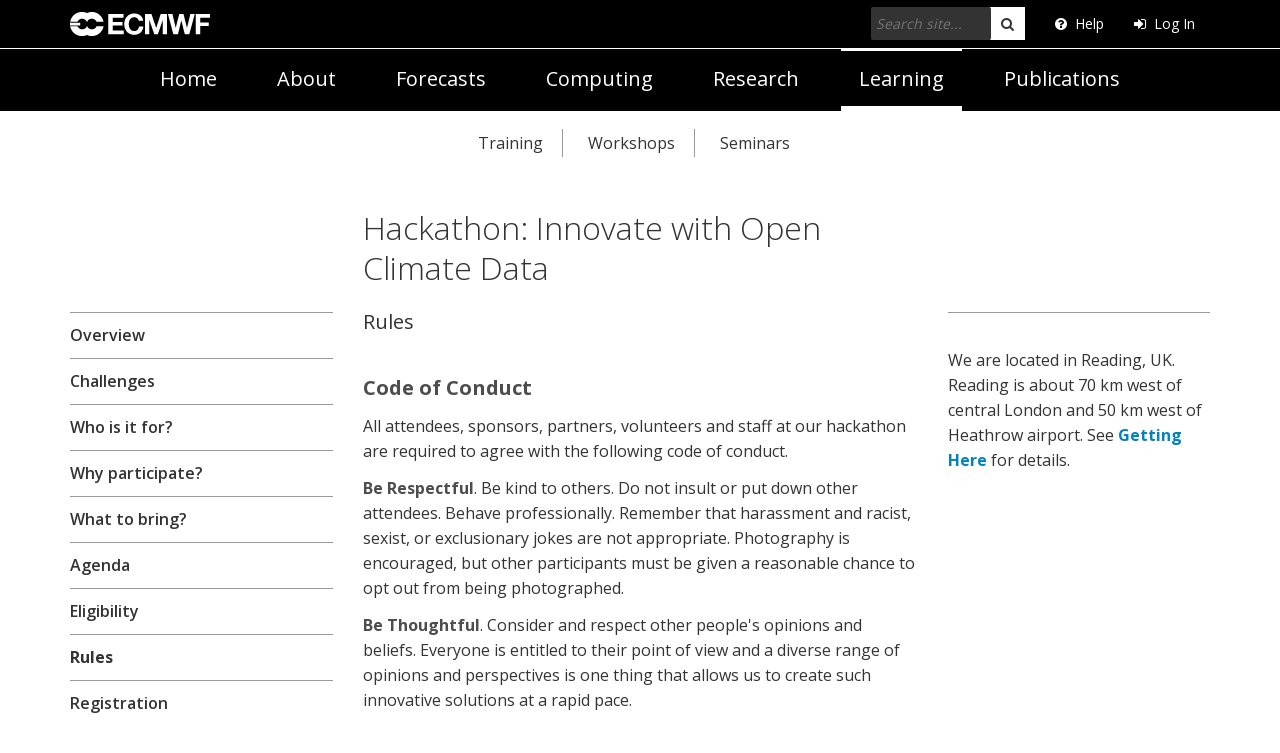

--- FILE ---
content_type: text/html; charset=utf-8
request_url: https://events.ecmwf.int/event/79/page/7-rules
body_size: 9568
content:
<!DOCTYPE html>

<html lang="en"
      prefix="og: http://ogp.me/ns#"
      data-canonical-locale="en-GB"
      data-static-site="false">
<head>
    <title>Hackathon: Innovate with Open Climate Data  (9-10 June 2018): Rules · ECMWF Events (Indico)</title>
    <meta charset="UTF-8">
    <meta http-equiv="X-UA-Compatible" content="IE=edge">
    <meta name="csrf-token" id="csrf-token" content="00000000-0000-0000-0000-000000000000">
    <link rel="shortcut icon" type="image/x-icon" href="/images/indico.ico">

    <meta property="og:site_name" content="ECMWF Events (Indico)">
    <meta property="og:image" content="/event/79/logo-1296796187.png">
    <meta property="og:title" content="Hackathon: Innovate with Open Climate Data">
    <meta property="og:type" content="event">
    <meta property="og:description" content="Check #OpenDataHack2018 Photo Album out HERE Come and join us on #OpenDataHack2018 @CopernicusECMWF and show us how you can mine information from open climate data. Take this opportunity to delve into the Copernicus Climate Data Store and get a first-hand dive into its applications cloud environment!  Exercise your out-of-the-box thinking and showcase your solutions to climate change challenges.  The #OpenDataHack2018 @ECMWF is a hackathon weekend event on 9/10 June 2018 for developers,...">
    
    <script type="application/ld+json">
        {"@context":"http://schema.org","@type":"Event","description":"Check #OpenDataHack2018 Photo Album out HERE Come and join us on #OpenDataHack2018 @CopernicusECMWF and show us how you can mine information from open climate data. Take this opportunity to delve into the Copernicus Climate Data Store and get a first-hand dive into its applications cloud environment!\u00a0 Exercise your out-of-the-box thinking and showcase your solutions to climate change challenges.\u00a0 The #OpenDataHack2018 @ECMWF is a hackathon weekend event on 9/10 June 2018 for developers, designers, data wranglers, data journalists, data enthusiasts,\u00a0entrepreneurial minds and everyone interested in unleashing their creativity with freely available climate data. The goal of the hackathon is to discover the potential of open climate data and to come up with innovative ideas how Copernicus data at ECMWF can be used:\u00a0\u00a0\u00a0\u00a0\u00a0\u00a0\u00a0\u00a0\u00a0\u00a0\u00a0\u00a0\u00a0\u00a0\u00a0\u00a0\u00a0\u00a0\u00a0\u00a0\u00a0\u00a0\u00a0\u00a0\u00a0\u00a0\u00a0\u00a0\u00a0\u00a0\u00a0\u00a0\u00a0\u00a0\u00a0\u00a0\u00a0\u00a0\u00a0\u00a0\u00a0\u00a0\u00a0 to develop data-enhancing tools and services for climate monitoring (Hack-Vis and Hack-Data challenges), to develop web applications for policy- and decision-makers (Hack-Vis challenges), to create value-added services for specific public and commercial needs (Hack-Data challenge), or to effectively communicate environmental or societal challenges to the public with the help of climate data (Hack-Out challenges) Large volumes and a high variety of climate data will be made available. Be part of #OpenDataHack2018 @CopernicusECMWF to build, pitch and win with your original ideas and solutions to climate change challenges. Make practical apps for travellers or growers, or build educational and playful tools for the young at heart. We want to see you do amazing things with Copernicus open data at ECMWF.","endDate":"2018-06-10T18:00:00+01:00","image":"https://events.ecmwf.int/event/79/logo-1296796187.png","location":{"@type":"Place","address":"Shinfield Park\nShinfield Road\nReading RG2 9AX \nUNITED KINGDOM","name":"ECMWF, UK"},"name":"Hackathon: Innovate with Open Climate Data","startDate":"2018-06-09T09:00:00+01:00","url":"https://events.ecmwf.int/event/79/"}
    </script>

    <meta name="keywords" content="ecmwf,copernicus,climate,hackathon">

    
    

    <script type="text/javascript" src="/assets/i18n/en_GB.js"></script>
    <script type="text/javascript" src="/assets/i18n/en_GB-react.js"></script>
    <script type="text/javascript" src="/assets/js-vars/global.js"></script>

    <script src="/dist/js/exports.f775dd1d.bundle.js"></script>
    <script src="/dist/js/common-runtime.b2134a71.bundle.js"></script>
    <link rel="stylesheet" href="/dist/css/common.32839b9a.css" />
    <script src="/dist/js/common.fc7bed09.bundle.js"></script>
    <link rel="stylesheet" href="/dist/css/react.d27fabdb.css" />
    <script src="/dist/js/react.b503d625.bundle.js"></script>
    <script src="/dist/js/semantic-ui.32899e53.bundle.js"></script>
    <link rel="stylesheet" href="/dist/css/semantic-ui.03304b73.css" />
    <link rel="stylesheet" href="/dist/css/jquery.dee9784c.css" />
    <script src="/dist/js/jquery.72133055.bundle.js"></script>
    <link rel="stylesheet" href="/dist/css/main.ea92f459.css" />
    <script src="/dist/js/main.72ca8e2b.bundle.js"></script>
    <script src="/dist/js/module_core.fe470f77.bundle.js"></script>
    <script src="/dist/js/module_events.creation.bd2d54e0.bundle.js"></script>
    <script src="/dist/js/module_attachments.137bb3b6.bundle.js"></script>
    <script src="/dist/js/outdatedbrowser.30ae98ac.bundle.js"></script>
    <link rel="stylesheet" href="/dist/css/outdatedbrowser.64c74531.css" />
    <script src="/dist/js/module_events.display.66598c48.bundle.js"></script>
    <script src="/dist/js/module_events.contributions.3d43c3e6.bundle.js"></script>
    <script src="/dist/js/module_events.header.1747d896.bundle.js"></script>
    <script src="/dist/js/module_events.search.1bbd1ef2.bundle.js"></script>
    <link rel="stylesheet" href="/dist/css/conferences.b0812759.css" />
    <link rel="stylesheet" href="/static/plugins/ecmwf/dist/css/main.6a0d263b.css" />
    <script src="/static/plugins/ecmwf/dist/js/main.d01f67e6.bundle.js"></script>
    
    

    

    
        <script>
            moment.locale(["en-gb", 'en']);
            IndicoGlobalVars.isUserAuthenticated = false;
        </script>
    

    <script type="text/javascript" src="/assets/js-vars/user.js"></script>

    <script src="/dist/js/mathjax.ffd1b558.bundle.js"></script>


    

    <link
  rel="shortcut icon"
  href="https://www.ecmwf.int/sites/all/themes/ecmwf_bootstrap_2017/src/images/favicon.ico.production.ico"
  type="image/vnd.microsoft.icon"
/>
<link
  href="https://fonts.googleapis.com/css?family=Open+Sans:300,400,600,700"
  rel="stylesheet"
/>
<link
  href="https://stackpath.bootstrapcdn.com/font-awesome/4.7.0/css/font-awesome.min.css"
  rel="stylesheet"
  integrity="sha384-wvfXpqpZZVQGK6TAh5PVlGOfQNHSoD2xbE+QkPxCAFlNEevoEH3Sl0sibVcOQVnN"
  crossorigin="anonymous"
/>
</head>
<body data-user-id="null"
      data-debug="false"
      
          data-tinymce-content-css="[&#34;/dist/css/common.32839b9a.css&#34;,&#34;/dist/css/react.d27fabdb.css&#34;,&#34;/dist/css/semantic-ui.03304b73.css&#34;,&#34;/dist/css/jquery.dee9784c.css&#34;,&#34;/dist/css/main.ea92f459.css&#34;]"
      >
    <ind-bypass-block-links></ind-bypass-block-links>
    
        <div class="header">







    
    


    
    


<div class="menu-collapse-overlay"></div>
<div class="ecmwf_header">
  <div id="header">
    <nav class="navbar navbar-inverse navbar-fixed-top">
      <div class="container">
        <div class="navbar-header">
          <button id="toggle-user" type="button" data-toggle="collapse" data-target="#navbar-user"
            data-url="/login/oidc/" aria-expanded="false" aria-controls="navbar-user"
            class="navbar-toggle collapsed"><i aria-hidden="true" class="fa fa-user-circle"></i></button>
          <button class="navbar-toggle collapsed" id="toggle-search" type="button" data-toggle="collapse"
            data-target="#navbar-search" aria-label="Search" aria-expanded="false" aria-controls="navbar-search"><span
              class="fa fa-search" aria-hidden="true"></span></button>
          <button class="navbar-toggle collapsed" id="toggle-menu" type="button" data-toggle="collapse"
            data-target="#navbar-menu" aria-label="Toggle main menu" aria-expanded="false"
            aria-controls="navbar-menu"><span class="fa fa-bars" aria-hidden="true"></span></button>
          <a id="header-logo" href="//www.ecmwf.int" class="navbar-brand"></a>
        </div>
        <div id="navbar-user" aria-expanded="false" class="header-menu navbar-right navbar-target">
          <ul id="header-user" class="nav navbar-nav">
            <li class="hidden-xs"><a href="https://www.ecmwf.int/en/support"><span
                  class="fa fa-question-circle"></span>Help</a></li>
            
            <li>
              <a href="/login/oidc/" style=""><span class="fa fa-sign-in"></span></i>Log In</a>
            </li>
            
          </ul>
        </div>
        <div class="header-menu navbar-collapse navbar-right collapse navbar-target" id="navbar-search"
          aria-expanded="false" style="height: 0px;">
          <div class="input-group">
            <input class="apachesolr-autocomplete input-sm form-control form-text form-autocomplete"
              data-apachesolr-autocomplete-id="search-block-form" placeholder="Search site..." type="text"
              id="edit-search-block-form--2" name="search_block_form" value="" size="15" maxlength="128"
              autocomplete="off"><span class="input-group-btn"><button aria-label="search" type="submit"
                class="btn btn-default btn-sm"><span class="fa fa-search hidden-xs" aria-hidden="true"></span><span
                  class="fa fa-arrow-circle-right visible-xs" aria-hidden="true"></span></button></span>
          </div>
          <div class="form-actions form-wrapper form-group" id="edit-actions">
            <button class="element-invisible btn btn-primary form-submit" type="submit" id="edit-submit" name="op"
              value="Search">Search</button>
          </div>
        </div>
        <div id="navbar-menu" aria-expanded="false" class="header-menu navbar-target">
          <ul id="header-menu" class="nav navbar-nav">
            <li class="hidden-xs"><a href="//www.ecmwf.int/">Home</a></li>
            <li><a href="//www.ecmwf.int/en/about">About</a></li>
            <li><a href="//www.ecmwf.int/en/forecasts">Forecasts</a></li>
            <li><a href="//www.ecmwf.int/en/computing">Computing</a></li>
            <li><a href="//www.ecmwf.int/en/research">Research</a></li>
            <li><a href="//www.ecmwf.int/en/learning" class="active">Learning</a></li>
            <li><a href="//www.ecmwf.int/en/publications">Publications</a></li>
          </ul>
        </div>
      </div>
    </nav>
  </div>
  <div class="white-line white"></div>
  <div id="app-menu" class="page-header page-header-dark event-page-header">
    <div class="container main-action-bar page-header--inner f-j-space-between f-a-center">
      <div class="col-xs-9 col-sm-9">
        <ul id="main-menu">

          <li>
            <div class="btn-group"><a href="https://ecmwf.int/en/learning/training"
                class="btn">Training</a></div>
          </li>
          <li>
            <div class="btn-group"><a href="/category/2/"
                class="btn">Workshops</a></div>
          </li>
          <li>
            <div class="btn-group"><a href="/category/9/"
                class="btn">Seminars</a></div>
          </li>

          


          

        </ul>
      </div>


    </div>
    
    <div id="pageSubHeader"></div>
  </div>
</div>





<script>
  $(document).ready(function () {
    $('.js-export-ical').on('click', function (evt) {
      evt.preventDefault();
      $(this).trigger('menu_select');
    });
  });
</script>

<style>
  .ecmwf-page #main .region-content form#download-package-form .form-label {
    padding-right: 1em;
  }

  .ecmwf-page #main .region-content form#download-package-form #form-group-added_since {
    margin-bottom: 1rem;
  }

  .ecmwf-page #main .region-content form#download-package-form #form-group-added_since .form-field-description {
    margin-top: 0.5rem;
  }

  .ecmwf-page #main .region-content form#download-package-form #form-group-filter_type {
    margin-bottom: 1rem;
  }

  .ecmwf-page #main .region-content form#download-package-form #form-group-filter_type .i-radio {
    display: block;
    margin-top: 1rem;
  }

  .ecmwf-page #main .region-content form#download-package-form #form-group-filter_type .i-radio input {
    width: auto;
  }
</style></div>
<main class="main"><div>






<div class="ecmwf-page">
<main id="main">
  <div class="container-category upper">
    <div class="row">
      <div class="col-md-offset-1 col-lg-offset-2 col-sm-24 col-md-22 col-lg-20"></div>
    </div>

    <div class="row">
      <div class="col-lg-offset-6 col-sm-24 col-lg-12 category-title-line">
        <h1 class="title " id="page-title">
          Hackathon: Innovate with Open Climate Data
        </h1>
        
      </div>
    </div>
  </div>

  <div class="container-category middle">
    <div class="row">
      <div class="col-sm-8 col-md-6">
        <div class="region region-sidebar-first">
          <div id="block-menu-block-2" class="block block-menu-block clearfix">
            <div class="menu-block-wrapper menu-block-2 menu-name-main-menu parent-mlid-0 menu-level-3">
              
  <ul class="menu nav">
    <li>
      <a href="/event/79/overview"
         
         style="">Overview</a>
    </li>
    
  
    <li>
      <a href="/event/79/page/5-challenges"
         
         style="">Challenges</a>
    </li>
    
  
    <li>
      <a href="/event/79/page/1-who-is-it-for"
         
         style="">Who is it for?</a>
    </li>
    
  
    <li>
      <a href="/event/79/page/4-why-participate"
         
         style="">Why participate?</a>
    </li>
    
  
    <li>
      <a href="/event/79/page/2-what-to-bring"
         
         style="">What to bring?</a>
    </li>
    
  
    <li>
      <a href="/event/79/timetable/"
         
         style="">Agenda</a>
    </li>
    
  
    <li>
      <a href="/event/79/page/8-eligibility"
         
         style="">Eligibility</a>
    </li>
    
  
    <li>
      <a href="/event/79/page/7-rules"
         
         style=" font-weight: 700; ">Rules</a>
    </li>
    
  
    <li>
      <a href="/event/79/registrations/"
         
         style="">Registration</a>
    </li>
    
  
    <li>
      <a href="/event/79/page/6-judges-and-judging-criteria"
         
         style="">Judges and Judging Criteria</a>
    </li>
    
  
    <li>
      <a href="/event/79/page/9-about-us"
         
         style="">About Us</a>
    </li>
    
  </ul>

            </div>
          </div>
        </div>
      </div>

      <div class="col-sm-16 col-md-12">
        <div class="sub-title">
          <h2>
            
    
    Rules

          </h2>
          <div class="actions">
            
    

          </div>
        </div>
        <div class="region region-content">
          
    <div class="editor-output"><h2><strong>Code of Conduct</strong></h2>

<p>All attendees, sponsors, partners, volunteers and staff at our hackathon are required to agree with the following code of conduct.</p>

<p><strong>Be Respectful</strong>. Be kind to others. Do not insult or put down other attendees. Behave professionally. Remember that harassment and racist, sexist, or exclusionary jokes are not appropriate. Photography is encouraged, but other participants must be given a reasonable chance to opt out from being photographed.</p>

<p><strong>Be Thoughtful</strong>. Consider and respect other people's opinions and beliefs. Everyone is entitled to their point of view and a diverse range of opinions and perspectives is one thing that allows us to create such innovative solutions at a rapid pace.</p>

<p><strong>Be Open</strong>. We welcome attendees from all backgrounds and a hackathon is a great opportunity for learning and meeting new people. Be friendly, welcome and open with your fellow participants. Share your knowledge, expertise and opinions, and embrace those of other people. Consider open source licensing and use of open data and how code you are writing could be reused.</p>

<p><strong>Be Awesome</strong>. Do your best and believe in yourself. A hackathon is an incredible experience for people of any ability level; everyone can make a valuable contribution. Not every project will be successful, but ideas that you believe in are worth trying. You could change the world, and if every one project that we build helps someone, saves a life or makes a positive difference, we have succeeded.</p>

<p>&nbsp;</p>

<h2><strong>Terms and Conditions</strong></h2>

<p>The ECMWF Hackathon (referred to as "Hackathon") is promoted and hosted by The European Center for Medium Range Weather Forecasts, Shinfield Park, RG2 9AX, Reading, UK. These terms and conditions govern your participation in the ECMWF Hackathon. By submitting your entry and by participating (if you are selected to do so) in the Hackathon, you agree to the following:</p>

<ol>
	<li><strong>To enter</strong>: You must be at least 18 years of age or older at the time of entry. Participation is open to anybody and we invite everybody who is interested in the topic. Details on how to enter and logistics of the Hackathon are published on the ECMWF Hackathon websites.</li>
	<li><strong>Purpose</strong>: The purpose of the Hackathon is to encourage Participants to use their knowledge and creativity to generate awesome ideas and change the world.</li>
	<li><strong>Intellectual Property Rights (IPR):</strong> All your original work is and will remain yours. You are free to use the results of the Hackathon that are your original work for any purposes. You will not hold ECMWF responsible for any other participant's or third party's use of the results of your work at Hackathon.</li>
	<li><strong>Grant of rights</strong>: Your entry and the ideas or concepts provided by you during your participation in the Hackathon may be used and reproduced by ECMWF (and its assignees) in perpetuity for any purpose whatsoever and you hereby grant ECMWF the perpetual sub-licensable right to do so exclusively, royalty-free and without limitation.</li>
	<li>ECMWF and other third parties may supply and invite you to use some of its Intellectual Property rights as a Participant in the Hackathon. For the sole purpose of your participation in the Hackathon and for the duration of the Hackathon, you are granted a limited license to use and adapt the Intellectual Property rights of ECMWF made available to you by ECMWF.</li>
	<li>Your participation in the Hackathon must only concern your own original work and must not, so far as you are aware, infringe the intellectual property or any other legal or moral rights of any third party, and must not violate applicable law or refer to or portray ECMWF in a disparaging or negative manner. Participants may flag up and define pre-existing IPR if they wish. It is recommended that such pre-existing IPR be identified in a written document before disclosure at the Hackathon.</li>
	<li>You acknowledge and agree that a third party may produce similar ideas or concepts during the Hackathon. You also acknowledge and agree that ECMWF, as an international organisation with a strong reputation for innovation, may be working on similar ideas independently whether now or in the future. You agree not to make any claims or demands of any nature against ECMWF in relation to your participation in or contribution to the Hackathon.</li>
	<li><strong>Winner selection</strong>: A panel of ECMWF (or ECMWF appointed external) judges will select one or several winning ideas for most sustainable solution with best possibility for realization and any other categories as determined by ECMWF. The winning idea will be announced at the Hackathon. The winning idea will also be published on the ECMWF (and other related) websites. The decisions of ECMWF and the judges are final and binding, and may not be appealed.</li>
	<li><strong>Prize</strong>: ECMWF will announce the type of prizes before the Hackathon. ECMWF reserves the right to substitute a prize (or portion thereof) with one of comparable or greater value, at its sole discretion. Each winner is responsible for the payment of taxes on the prize and for any other costs and expenses associated with the acceptance and use of a prize not specifically described above.</li>
	<li><strong>Name and likeness:</strong> ECMWF may take photographs and film (audio and video) of the Hackathon to be used as a public record of the Hackathon or for publicity and/or promotional purposes. You can opt out!</li>
	<li>As a Participant in the Hackathon you agree to comply with the code of conduct and security regulations provided by ECMWF. ECMWF reserves the right in its sole discretion to disqualify any Participant acting in violation of the code of conduct. You agree that you will not to hold ECMWF liable for any loss or damage that may occur to you or your property while at the Hackathon.</li>
	<li>In the event of a dispute arising in connection with the Hackathon or these terms and Conditions, the parties shall attempt to settle their differences in an amicable manner. In the event that any dispute cannot be settled, it shall be finally settled under the rules of conciliation and arbitration of the International Chamber of Commerce by one arbitrator appointed in accordance with such rules sitting in England and chosen by agreement. In accordance with sections 45 and 69 of the Arbitrations Act 1996, the right of appeal by either party to the High Court on a question of law arising in the course of any arbitral proceedings or out of an award made in any arbitral proceedings in hereby agreed to be excluded.</li>
</ol></div>

        </div>
      </div>

      <div class="col-sm-24 col-md-6">
        <div class="region region-sidebar-second">
          
          <div class="node node-page node-sidebar_second">
            
                <div class="field field-name-field-right-sidebar-block field-type-text-long field-label-hidden">
                    <div class="text">
                        <p><br>
We are located in Reading, UK. Reading is about 70 km west of central London and 50 km west of Heathrow airport. See <strong><a href="https://www.ecmwf.int/en/about/contact-us/location">Getting Here</a></strong> for details.</p>

<p>&nbsp;</p>
                    </div>
                </div>
            
            <div class="field field-name-field-right-sidebar-block field-type-text-long field-label-hidden">
              
  <div class="field-items">
    
    
  </div>

            </div>
          </div>
          
        </div>
      </div>
    </div>
  </div>
</main>
</div></div></main>
<div class="footer ">
    <footer id="footer">
  <div class="container-fluid">
    <div class="row">

      <div class="col-sm-24" id="flags-bottom">
        <div class="flags-wrapper">
          <span class="flag-icon flag-icon-at" title="Austria" tabindex="0"></span>
          <span class="flag-icon flag-icon-be" title="Belgium" tabindex="1"></span>
          <span class="flag-icon flag-icon-hr" title="Croatia" tabindex="2"></span>
          <span class="flag-icon flag-icon-dk" title="Denmark" tabindex="3"></span>
          <span class="flag-icon flag-icon-ee" title="Estonia" tabindex="4"></span>
          <span class="flag-icon flag-icon-fi" title="Finland" tabindex="5"></span>
          <span class="flag-icon flag-icon-fr" title="France" tabindex="6"></span>
          <span class="flag-icon flag-icon-de" title="Germany" tabindex="7"></span>
          <span class="flag-icon flag-icon-gr" title="Greece" tabindex="8"></span>
          <span class="flag-icon flag-icon-is" title="Iceland" tabindex="9"></span>
          <span class="flag-icon flag-icon-ie" title="Ireland" tabindex="10"></span>
          <span class="flag-icon flag-icon-it" title="Italy" tabindex="11"></span>
          <span class="flag-icon flag-icon-lu" title="Luxembourg" tabindex="12"></span>
          <span class="flag-icon flag-icon-nl" title="The Netherlands" tabindex="13"></span>
          <span class="flag-icon flag-icon-no" title="Norway" tabindex="14"></span>
          <span class="flag-icon flag-icon-pt" title="Portugal" tabindex="15"></span>
          <span class="flag-icon flag-icon-rs" title="Serbia" tabindex="16"></span>
          <span class="flag-icon flag-icon-si" title="Slovenia" tabindex="17"></span>

          <div class="visible-xs visible-sm break"></div>

          <span class="flag-icon flag-icon-es" title="Spain" tabindex="18"></span>
          <span class="flag-icon flag-icon-se" title="Sweden" tabindex="19"></span>
          <span class="flag-icon flag-icon-ch" title="Switzerland" tabindex="20"></span>
          <span class="flag-icon flag-icon-tr" title="Türkiye" tabindex="21"></span>
          <span class="flag-icon flag-icon-gb" title="United Kingdom" tabindex="22"></span>
          <span class="flag-icon flag-icon-bg" title="Bulgaria" tabindex="23"></span>
          <span class="flag-icon flag-icon-cz" title="Czech Republic" tabindex="24"></span>
          <span class="flag-icon flag-icon-ge" title="Georgia" tabindex="25"></span>
          <span class="flag-icon flag-icon-hu" title="Hungary" tabindex="26"></span>
          <span class="flag-icon flag-icon-il" title="Israel" tabindex="27"></span>
          <span class="flag-icon flag-icon-lv" title="Latvia" tabindex="28"></span>
          <span class="flag-icon flag-icon-lt" title="Lithuania" tabindex="29"></span>
          <span class="flag-icon flag-icon-me" title="Montenegro" tabindex="30"></span>
          <span class="flag-icon flag-icon-ma" title="Morocco" tabindex="31"></span>
          <span class="flag-icon flag-icon-mk" title="North Macedonia" tabindex="32"></span>
          <span class="flag-icon flag-icon-ro" title="Romania" tabindex="33"></span>
          <span class="flag-icon flag-icon-sk" title="Slovak Republic" tabindex="34"></span>
        </div>
        <hr>
      </div>

      <div class="region region-footer">
        <div id="site-footer-menu">
          <nav class="block block-menu-block">

            <div class="menu-block-wrapper menu-block-16 menu-name-main-menu parent-mlid-0 menu-level-1">
              <ul class="menu nav">
                <li class="first leaf menu-mlid-190 active" style=""><a href="https://www.ecmwf.int/"
                    class="active-trail active">Home</a></li>
                <li class="expanded menu-mlid-990"><a href="https://www.ecmwf.int/en/about">About</a>
                  <ul class="menu nav">
                    <li class="first leaf has-children menu-mlid-875"><a
                        href="https://www.ecmwf.int/en/about/who-we-are">Who we are</a></li>
                    <li class="leaf has-children menu-mlid-1087"><a
                        href="https://www.ecmwf.int/en/about/what-we-do">What we do</a></li>
                    <li class="leaf has-children menu-mlid-939"><a href="https://www.ecmwf.int/en/about/jobs">Jobs</a>
                    </li>
                    <li class="leaf has-children menu-mlid-991"><a
                        href="https://www.ecmwf.int/en/about/media-centre">Media centre</a></li>
                    <li class="leaf has-children menu-mlid-940"><a
                        href="https://www.ecmwf.int/en/about/suppliers">Suppliers</a></li>
                    <li class="last leaf has-children menu-mlid-1200"><a
                        href="https://www.ecmwf.int/en/about/contact-us">Contact us</a></li>
                  </ul>
                </li>
                <li class="expanded menu-mlid-920"><a href="https://www.ecmwf.int/en/forecasts">Forecasts</a>
                  <ul class="menu nav">
                    <li class="first leaf menu-mlid-799"><a href="https://www.ecmwf.int/en/forecasts/charts">Charts</a>
                    </li>
                    <li class="leaf has-children menu-mlid-922"><a
                        href="https://www.ecmwf.int/en/forecasts/datasets">Datasets</a></li>
                    <li class="leaf has-children menu-mlid-1128"><a
                        href="https://www.ecmwf.int/en/forecasts/quality-our-forecasts">Quality of our forecasts</a>
                    </li>
                    <li class="leaf has-children menu-mlid-1304"><a
                        href="https://www.ecmwf.int/en/forecasts/documentation-and-support">Documentation</a></li>
                    <li class="last leaf has-children menu-mlid-1104"><a
                        href="https://www.ecmwf.int/en/forecasts/accessing-forecasts">Access to forecasts</a></li>
                  </ul>
                </li>
                <li class="expanded menu-mlid-881"><a href="https://www.ecmwf.int/en/computing">Computing</a>
                  <ul class="menu nav">
                    <li class="first leaf has-children menu-mlid-882"><a
                        href="https://www.ecmwf.int/en/computing/our-facilities">Our facilities</a></li>
                    <li class="leaf has-children menu-mlid-800"><a
                        href="https://www.ecmwf.int/en/computing/access-computing-facilities">Access to computing
                        facilities</a></li>
                    <li class="leaf has-children menu-mlid-1127"><a
                        href="https://www.ecmwf.int/en/computing/software">Software</a></li>
                    <li class="last leaf menu-mlid-2321"><a href="https://www.ecmwf.int/en/service-status"
                        title="">Service status</a></li>
                  </ul>
                </li>
                <li class="expanded menu-mlid-896"><a href="https://www.ecmwf.int/en/research"
                    title="Research being carried out at ECMWF">Research</a>
                  <ul class="menu nav">
                    <li class="first leaf has-children menu-mlid-907"><a
                        href="https://www.ecmwf.int/en/research/data-assimilation"
                        title="How we start the forecast - initial conditions">Data assimilation</a></li>
                    <li class="leaf has-children menu-mlid-909"><a
                        href="https://www.ecmwf.int/en/research/modelling-and-prediction"
                        title="How we model the Earth system (Atmosphere, Ocean, Surface)">Modelling and prediction</a>
                    </li>
                    <li class="leaf has-children menu-mlid-1040"><a
                        href="https://www.ecmwf.int/en/research/climate-reanalysis">Climate reanalysis</a></li>
                    <li class="leaf has-children menu-mlid-893"><a href="https://www.ecmwf.int/en/research/projects"
                        title="Details of all our funded research projects">Projects</a></li>
                    <li class="last leaf has-children menu-mlid-2124"><a
                        href="https://www.ecmwf.int/en/research/special-projects" title="">Special projects</a></li>
                  </ul>
                </li>
                <li class="expanded active-trail active menu-mlid-1011"><a
                    href="https://www.ecmwf.int/en/learning">Learning</a>
                  <ul class="menu nav">
                    <li class="first leaf has-children menu-mlid-898"><a
                        href="https://ecmwf.int/en/learning/training">Training</a></li>
                    <li class="leaf has-children menu-mlid-879"><a href="/category/2/">Workshops</a></li>
                    <li class="leaf has-children menu-mlid-2361"><a href="/category/9/">Seminars</a></li>
                  </ul>
                </li>
                <li class="last expanded menu-mlid-3904"><a
                    href="https://www.ecmwf.int/en/publications">Publications</a>
                  <ul class="menu nav">
                    <li class="first leaf menu-mlid-3928"><a
                        href="https://www.ecmwf.int/en/publications/search?solrsort=ds_biblio_date%20desc&amp;f%5B0%5D=sm_biblio_type%3ANewsletter">Newsletters</a>
                    </li>
                    <li class="leaf menu-mlid-3929"><a
                        href="https://www.ecmwf.int/en/publications/search?solrsort=ts_biblio_year%20desc&amp;f%5B0%5D=sm_biblio_type%3ATechnical%20memorandum">Technical
                        memoranda</a></li>
                    <li class="leaf menu-mlid-3930"><a
                        href="https://www.ecmwf.int/en/publications/search?solrsort=ts_biblio_year%20desc&amp;f%5B0%5D=sm_biblio_type%3AReport">Reports</a>
                    </li>
                    <li class="last leaf menu-mlid-3931"><a
                        href="https://www.ecmwf.int/en/publications/ifs-documentation">IFS documentation</a></li>
                  </ul>
                </li>
              </ul>
            </div>

          </nav>
          <div class="col-sm-24">
            <hr>
          </div>
        </div>
        <div class="col-xs-24 col-sm-12 col-lg-8 text-center-xs text-left-sm text-left-md text-left-lg">
          <p class="copyright hidden-xs">
            © European Centre for Medium-Range Weather Forecasts</p>
          <p class="copyright visible-xs">
            © ECMWF</p>
        </div>
        <div
          class="col-xs-24 col-sm-12 col-lg-8 col-lg-push-8 text-center-xs text-right-sm text-right-md text-right-lg">
          <ul class="legal-menu">
            <li><a href="https://www.ecmwf.int/en/accessibility">Accessibility</a></li>
            <li><a href="https://www.ecmwf.int/en/privacy">Privacy</a></li>
            <li><a href="https://www.ecmwf.int/en/terms-use">Terms of use</a></li>
            <li><a href="https://www.ecmwf.int/en/about/contact-us">Contact</a></li>
          </ul>
        </div>
        <div
          class="col-xs-24 col-sm-24 col-lg-8 col-lg-pull-8 text-center-xs text-center-sm text-center-md text-center-lg">
          <ul id="social-icons">
            <li><a href="https://www.linkedin.com/company/ecmwf" aria-label="Visit our LinkedIn page" target="_blank"
                rel="noopener"><span aria-hidden="true" class="fa fa-linkedin">&nbsp;</span></a></li>
            <li><a class="text-light" href="https://bsky.app/profile/ecmwf.int" aria-label="ECMWF blusky profile"
                target="_blank">
                <img class="social-svg" src="/static/plugins/ecmwf/images/bluesky.svg" alt=""
                  style="height: 21px !important; width: 21px !important;">
              </a></li>
            <li><a
                href="https://www.facebook.com/pages/European-Centre-for-Medium-Range-Weather-Forecasts/108346845856630"
                aria-label="Visit our Facebook page" target="_blank" rel="noopener"><span aria-hidden="true"
                  class="fa fa-facebook">&nbsp;</span></a></li>
            <li><a href="https://www.flickr.com/photos/ecmwf" aria-label="Visit our Flickr page" target="_blank"
                rel="noopener"><span aria-hidden="true" class="fa fa-flickr">&nbsp;</span></a></li>
            <li><a href="https://www.instagram.com/ecmwf.official/" aria-label="Visit our Instagram page"
                target="_blank" rel="noopener"><span aria-hidden="true" class="fa fa-instagram">&nbsp;</span></a></li>
            <li><a href="https://youtube.com/ecmwf" aria-label="Visit our YouTube page" target="_blank"
                rel="noopener"><span aria-hidden="true" class="fa fa-youtube-play">&nbsp;</span></a></li>
          </ul>
        </div>
      </div>

    </div>
  </div>
</footer>

<style>
  .flag-icon-ge {
    background-image: url("/static/plugins/ecmwf/images/flags/4x3/ge.png")
  }
</style>

</div>

<div id="outdated-browser"></div>
    
    
    
    

</body>
</html>
<!--
Queries:         13
Duration (sql):  0.049409s
Duration (req):  0.204124s
Endpoint:        event_pages.page_display
RH:              indico.modules.events.layout.controllers.menu.RHPageDisplay
WP:              indico.modules.events.layout.views.WPPage
-->

--- FILE ---
content_type: text/css; charset=utf-8
request_url: https://events.ecmwf.int/static/plugins/ecmwf/dist/css/main.6a0d263b.css
body_size: 19816
content:
.select2-container{box-sizing:border-box;display:inline-block;margin:0;position:relative;vertical-align:middle}.select2-container .select2-selection--single{box-sizing:border-box;cursor:pointer;display:block;height:28px;user-select:none;-webkit-user-select:none}.select2-container .select2-selection--single .select2-selection__rendered{display:block;padding-left:8px;padding-right:20px;overflow:hidden;text-overflow:ellipsis;white-space:nowrap}.select2-container .select2-selection--single .select2-selection__clear{background-color:transparent;border:none;font-size:1em}.select2-container[dir="rtl"] .select2-selection--single .select2-selection__rendered{padding-right:8px;padding-left:20px}.select2-container .select2-selection--multiple{box-sizing:border-box;cursor:pointer;display:block;min-height:32px;user-select:none;-webkit-user-select:none}.select2-container .select2-selection--multiple .select2-selection__rendered{display:inline;list-style:none;padding:0}.select2-container .select2-selection--multiple .select2-selection__clear{background-color:transparent;border:none;font-size:1em}.select2-container .select2-search--inline .select2-search__field{box-sizing:border-box;border:none;font-size:100%;margin-top:5px;margin-left:5px;padding:0}.select2-container .select2-search--inline .select2-search__field::-webkit-search-cancel-button{-webkit-appearance:none}.select2-dropdown{background-color:white;border:1px solid #aaa;border-radius:4px;box-sizing:border-box;display:block;position:absolute;left:-100000px;width:100%;z-index:1051}.select2-results{display:block}.select2-results__options{list-style:none;margin:0;padding:0}.select2-results__option{padding:6px;user-select:none;-webkit-user-select:none}.select2-results__option--selectable{cursor:pointer}.select2-container--open .select2-dropdown{left:0}.select2-container--open .select2-dropdown--above{border-bottom:none;border-bottom-left-radius:0;border-bottom-right-radius:0}.select2-container--open .select2-dropdown--below{border-top:none;border-top-left-radius:0;border-top-right-radius:0}.select2-search--dropdown{display:block;padding:4px}.select2-search--dropdown .select2-search__field{padding:4px;width:100%;box-sizing:border-box}.select2-search--dropdown .select2-search__field::-webkit-search-cancel-button{-webkit-appearance:none}.select2-search--dropdown.select2-search--hide{display:none}.select2-close-mask{border:0;margin:0;padding:0;display:block;position:fixed;left:0;top:0;min-height:100%;min-width:100%;height:auto;width:auto;opacity:0;z-index:99;background-color:#fff;filter:alpha(opacity=0)}.select2-hidden-accessible{border:0 !important;clip:rect(0 0 0 0) !important;-webkit-clip-path:inset(50%) !important;clip-path:inset(50%) !important;height:1px !important;overflow:hidden !important;padding:0 !important;position:absolute !important;width:1px !important;white-space:nowrap !important}.select2-container--default .select2-selection--single{background-color:#fff;border:1px solid #aaa;border-radius:4px}.select2-container--default .select2-selection--single .select2-selection__rendered{color:#444;line-height:28px}.select2-container--default .select2-selection--single .select2-selection__clear{cursor:pointer;float:right;font-weight:bold;height:26px;margin-right:20px;padding-right:0px}.select2-container--default .select2-selection--single .select2-selection__placeholder{color:#999}.select2-container--default .select2-selection--single .select2-selection__arrow{height:26px;position:absolute;top:1px;right:1px;width:20px}.select2-container--default .select2-selection--single .select2-selection__arrow b{border-color:#888 transparent transparent transparent;border-style:solid;border-width:5px 4px 0 4px;height:0;left:50%;margin-left:-4px;margin-top:-2px;position:absolute;top:50%;width:0}.select2-container--default[dir="rtl"] .select2-selection--single .select2-selection__clear{float:left}.select2-container--default[dir="rtl"] .select2-selection--single .select2-selection__arrow{left:1px;right:auto}.select2-container--default.select2-container--disabled .select2-selection--single{background-color:#eee;cursor:default}.select2-container--default.select2-container--disabled .select2-selection--single .select2-selection__clear{display:none}.select2-container--default.select2-container--open .select2-selection--single .select2-selection__arrow b{border-color:transparent transparent #888 transparent;border-width:0 4px 5px 4px}.select2-container--default .select2-selection--multiple{background-color:white;border:1px solid #aaa;border-radius:4px;cursor:text;padding-bottom:5px;padding-right:5px}.select2-container--default .select2-selection--multiple .select2-selection__clear{cursor:pointer;float:right;font-weight:bold;height:20px;margin-right:10px;margin-top:5px;padding:1px}.select2-container--default .select2-selection--multiple .select2-selection__choice{background-color:#e4e4e4;border:1px solid #aaa;border-radius:4px;display:inline-block;margin-left:5px;margin-top:5px;padding:0}.select2-container--default .select2-selection--multiple .select2-selection__choice__display{cursor:default;padding-left:2px;padding-right:5px}.select2-container--default .select2-selection--multiple .select2-selection__choice__remove{background-color:transparent;border:none;border-right:1px solid #aaa;border-top-left-radius:4px;border-bottom-left-radius:4px;color:#999;cursor:pointer;font-size:1em;font-weight:bold;padding:0 4px}.select2-container--default .select2-selection--multiple .select2-selection__choice__remove:hover,.select2-container--default .select2-selection--multiple .select2-selection__choice__remove:focus{background-color:#f1f1f1;color:#333;outline:none}.select2-container--default[dir="rtl"] .select2-selection--multiple .select2-selection__choice{margin-left:5px;margin-right:auto}.select2-container--default[dir="rtl"] .select2-selection--multiple .select2-selection__choice__display{padding-left:5px;padding-right:2px}.select2-container--default[dir="rtl"] .select2-selection--multiple .select2-selection__choice__remove{border-left:1px solid #aaa;border-right:none;border-top-left-radius:0;border-bottom-left-radius:0;border-top-right-radius:4px;border-bottom-right-radius:4px}.select2-container--default[dir="rtl"] .select2-selection--multiple .select2-selection__clear{float:left;margin-left:10px;margin-right:auto}.select2-container--default.select2-container--focus .select2-selection--multiple{border:solid black 1px;outline:0}.select2-container--default.select2-container--disabled .select2-selection--multiple{background-color:#eee;cursor:default}.select2-container--default.select2-container--disabled .select2-selection__choice__remove{display:none}.select2-container--default.select2-container--open.select2-container--above .select2-selection--single,.select2-container--default.select2-container--open.select2-container--above .select2-selection--multiple{border-top-left-radius:0;border-top-right-radius:0}.select2-container--default.select2-container--open.select2-container--below .select2-selection--single,.select2-container--default.select2-container--open.select2-container--below .select2-selection--multiple{border-bottom-left-radius:0;border-bottom-right-radius:0}.select2-container--default .select2-search--dropdown .select2-search__field{border:1px solid #aaa}.select2-container--default .select2-search--inline .select2-search__field{background:transparent;border:none;outline:0;box-shadow:none;-webkit-appearance:textfield}.select2-container--default .select2-results>.select2-results__options{max-height:200px;overflow-y:auto}.select2-container--default .select2-results__option .select2-results__option{padding-left:1em}.select2-container--default .select2-results__option .select2-results__option .select2-results__group{padding-left:0}.select2-container--default .select2-results__option .select2-results__option .select2-results__option{margin-left:-1em;padding-left:2em}.select2-container--default .select2-results__option .select2-results__option .select2-results__option .select2-results__option{margin-left:-2em;padding-left:3em}.select2-container--default .select2-results__option .select2-results__option .select2-results__option .select2-results__option .select2-results__option{margin-left:-3em;padding-left:4em}.select2-container--default .select2-results__option .select2-results__option .select2-results__option .select2-results__option .select2-results__option .select2-results__option{margin-left:-4em;padding-left:5em}.select2-container--default .select2-results__option .select2-results__option .select2-results__option .select2-results__option .select2-results__option .select2-results__option .select2-results__option{margin-left:-5em;padding-left:6em}.select2-container--default .select2-results__option--group{padding:0}.select2-container--default .select2-results__option--disabled{color:#999}.select2-container--default .select2-results__option--selected{background-color:#ddd}.select2-container--default .select2-results__option--highlighted.select2-results__option--selectable{background-color:#5897fb;color:white}.select2-container--default .select2-results__group{cursor:default;display:block;padding:6px}.select2-container--classic .select2-selection--single{background-color:#f7f7f7;border:1px solid #aaa;border-radius:4px;outline:0;background-image:-webkit-linear-gradient(top, #fff 50%, #eee 100%);background-image:-o-linear-gradient(top, #fff 50%, #eee 100%);background-image:linear-gradient(to bottom, #fff 50%, #eee 100%);background-repeat:repeat-x;filter:progid:DXImageTransform.Microsoft.gradient(startColorstr='#FFFFFFFF', endColorstr='#FFEEEEEE', GradientType=0)}.select2-container--classic .select2-selection--single:focus{border:1px solid #5897fb}.select2-container--classic .select2-selection--single .select2-selection__rendered{color:#444;line-height:28px}.select2-container--classic .select2-selection--single .select2-selection__clear{cursor:pointer;float:right;font-weight:bold;height:26px;margin-right:20px}.select2-container--classic .select2-selection--single .select2-selection__placeholder{color:#999}.select2-container--classic .select2-selection--single .select2-selection__arrow{background-color:#ddd;border:none;border-left:1px solid #aaa;border-top-right-radius:4px;border-bottom-right-radius:4px;height:26px;position:absolute;top:1px;right:1px;width:20px;background-image:-webkit-linear-gradient(top, #eee 50%, #ccc 100%);background-image:-o-linear-gradient(top, #eee 50%, #ccc 100%);background-image:linear-gradient(to bottom, #eee 50%, #ccc 100%);background-repeat:repeat-x;filter:progid:DXImageTransform.Microsoft.gradient(startColorstr='#FFEEEEEE', endColorstr='#FFCCCCCC', GradientType=0)}.select2-container--classic .select2-selection--single .select2-selection__arrow b{border-color:#888 transparent transparent transparent;border-style:solid;border-width:5px 4px 0 4px;height:0;left:50%;margin-left:-4px;margin-top:-2px;position:absolute;top:50%;width:0}.select2-container--classic[dir="rtl"] .select2-selection--single .select2-selection__clear{float:left}.select2-container--classic[dir="rtl"] .select2-selection--single .select2-selection__arrow{border:none;border-right:1px solid #aaa;border-radius:0;border-top-left-radius:4px;border-bottom-left-radius:4px;left:1px;right:auto}.select2-container--classic.select2-container--open .select2-selection--single{border:1px solid #5897fb}.select2-container--classic.select2-container--open .select2-selection--single .select2-selection__arrow{background:transparent;border:none}.select2-container--classic.select2-container--open .select2-selection--single .select2-selection__arrow b{border-color:transparent transparent #888 transparent;border-width:0 4px 5px 4px}.select2-container--classic.select2-container--open.select2-container--above .select2-selection--single{border-top:none;border-top-left-radius:0;border-top-right-radius:0;background-image:-webkit-linear-gradient(top, #fff 0%, #eee 50%);background-image:-o-linear-gradient(top, #fff 0%, #eee 50%);background-image:linear-gradient(to bottom, #fff 0%, #eee 50%);background-repeat:repeat-x;filter:progid:DXImageTransform.Microsoft.gradient(startColorstr='#FFFFFFFF', endColorstr='#FFEEEEEE', GradientType=0)}.select2-container--classic.select2-container--open.select2-container--below .select2-selection--single{border-bottom:none;border-bottom-left-radius:0;border-bottom-right-radius:0;background-image:-webkit-linear-gradient(top, #eee 50%, #fff 100%);background-image:-o-linear-gradient(top, #eee 50%, #fff 100%);background-image:linear-gradient(to bottom, #eee 50%, #fff 100%);background-repeat:repeat-x;filter:progid:DXImageTransform.Microsoft.gradient(startColorstr='#FFEEEEEE', endColorstr='#FFFFFFFF', GradientType=0)}.select2-container--classic .select2-selection--multiple{background-color:white;border:1px solid #aaa;border-radius:4px;cursor:text;outline:0;padding-bottom:5px;padding-right:5px}.select2-container--classic .select2-selection--multiple:focus{border:1px solid #5897fb}.select2-container--classic .select2-selection--multiple .select2-selection__clear{display:none}.select2-container--classic .select2-selection--multiple .select2-selection__choice{background-color:#e4e4e4;border:1px solid #aaa;border-radius:4px;display:inline-block;margin-left:5px;margin-top:5px;padding:0}.select2-container--classic .select2-selection--multiple .select2-selection__choice__display{cursor:default;padding-left:2px;padding-right:5px}.select2-container--classic .select2-selection--multiple .select2-selection__choice__remove{background-color:transparent;border:none;border-top-left-radius:4px;border-bottom-left-radius:4px;color:#888;cursor:pointer;font-size:1em;font-weight:bold;padding:0 4px}.select2-container--classic .select2-selection--multiple .select2-selection__choice__remove:hover{color:#555;outline:none}.select2-container--classic[dir="rtl"] .select2-selection--multiple .select2-selection__choice{margin-left:5px;margin-right:auto}.select2-container--classic[dir="rtl"] .select2-selection--multiple .select2-selection__choice__display{padding-left:5px;padding-right:2px}.select2-container--classic[dir="rtl"] .select2-selection--multiple .select2-selection__choice__remove{border-top-left-radius:0;border-bottom-left-radius:0;border-top-right-radius:4px;border-bottom-right-radius:4px}.select2-container--classic.select2-container--open .select2-selection--multiple{border:1px solid #5897fb}.select2-container--classic.select2-container--open.select2-container--above .select2-selection--multiple{border-top:none;border-top-left-radius:0;border-top-right-radius:0}.select2-container--classic.select2-container--open.select2-container--below .select2-selection--multiple{border-bottom:none;border-bottom-left-radius:0;border-bottom-right-radius:0}.select2-container--classic .select2-search--dropdown .select2-search__field{border:1px solid #aaa;outline:0}.select2-container--classic .select2-search--inline .select2-search__field{outline:0;box-shadow:none}.select2-container--classic .select2-dropdown{background-color:#fff;border:1px solid transparent}.select2-container--classic .select2-dropdown--above{border-bottom:none}.select2-container--classic .select2-dropdown--below{border-top:none}.select2-container--classic .select2-results>.select2-results__options{max-height:200px;overflow-y:auto}.select2-container--classic .select2-results__option--group{padding:0}.select2-container--classic .select2-results__option--disabled{color:grey}.select2-container--classic .select2-results__option--highlighted.select2-results__option--selectable{background-color:#3875d7;color:#fff}.select2-container--classic .select2-results__group{cursor:default;display:block;padding:6px}.select2-container--classic.select2-container--open .select2-dropdown{border-color:#5897fb}

.button-bar a[title="Change theme"],a#protection-details-link,a#tz-selector-link,a#language-selector-link{display:none}*{font-family:"Open Sans",Helvetica,sans-serif}body{font-size:15px;font-family:"Open Sans",Helvetica,sans-serif;background-color:#fff}div.login-container img.header-logo{content:url("/static/custom/images/ecmwf_login_logo.png")}div.page-header img.header-logo{height:24px;margin:12px 0 8px 40px}div.page-header .flexcol{padding-right:30px}.page-header>:first-child{background-color:#000;border-bottom:1px solid #fff}.page-header>:first-child a{color:#fff !important}.page-header>:first-child a:hover{color:#fff}.toolbar.global-menu{background:#bbb !important;border-width:0}.toolbar.global-menu a{color:#333}.toolbar.global-menu>a:hover,.toolbar.global-menu a.open{background:#fff !important}.dropdown>li{height:2rem;min-width:1em;border-bottom:1px solid #ccc}.category-header{padding:20px 40px}.category-title{font-weight:300;font-size:32px;color:initial}.event-list h4{margin-left:0}.event-list li{margin:0}div.page-header-dark{background:#000}.confheader{background:rgba(0,0,0,0)}.confTitleBox{color:#333;min-height:90px;text-align:left;background:rgba(0,0,0,0)}.conference-title-link{font-size:33px;background:rgba(0,0,0,0);font-weight:300;color:#333}.confSubTitleBox{background:rgba(0,0,0,0);border-bottom:1px solid #333;border-top:1px solid #333;padding:.5rem 0}#outer{width:100%;position:relative;background:rgba(0,0,0,0);border:0}.menuConfSelected,.menuConfMiddleCellSelected{color:#333;background:rgba(0,0,0,0);border-bottom:0;border-top:0;font-weight:700}#outer li a:not(.no-link):hover{background:rgba(0,0,0,0);text-decoration:underline}#outer>li.menuConfTitle{border-bottom:1px solid}.banner .title{margin-bottom:19px;font-family:"Open Sans",Helvetica,sans-serif;font-size:2em;color:#333}.new-label{font-size:2em;vertical-align:middle;color:#357ac8;margin-left:.2em}.category-info{color:#333;font-size:20px}.info-message-box,.message-message-box{background-color:#fff;border:1px solid #333}.info-message-box,.message-message-box,.highlight-message-box,.success-message-box,.warning-message-box,.error-message-box,.danger-message-box{border-radius:0;color:#333;padding:10px;margin-bottom:32px}.event-list h4{color:#333;border-bottom:1px solid #333}.event-list h4.current-month{border-bottom:1px solid #333}.event-list h4.current-month span{padding:0;color:#333;background-color:rgba(0,0,0,0);border-radius:0;border-bottom:1px solid #333}.event-list li .date{padding:0;font-size:14px;color:#333;width:120px;display:inline-block}a,.fake-link,.ui-widget-content a{color:#275992}a:hover,.fake-link:hover,.ui-widget-content a:hover{color:#357ac8;text-decoration:underline}.meeting-timetable{border-radius:0;box-shadow:none;padding:1em 1em .5em 0;background-color:#fff;border-left:1px solid #333}.timetable-time,.timetable-time .end-time,div.event-header,.event-time-data time,.event-location .text,.chairperson-list .author,.timetable-time .start-time{background-color:rgba(0,0,0,0);color:#333 !important}.event-sub-header{font-size:16px}div.event-header{padding:0}.event-header-lecture .lecture-category{color:#275992}div.event-details .event-details-label{width:120px;text-align:left;font-weight:normal;margin-right:1em;font-size:20px;font-weight:300;margin:32px 0 12px 0}.item-description{font-family:"Open Sans",Helvetica,sans-serif;color:#333}.meeting-timetable,.note-area-wrapper .note-area{font-family:"Open Sans",Helvetica,sans-serif}.event-sub-header{border-radius:none;box-shadow:none;padding:16px 0}div.event-details .event-details-row{display:block}.timetable-time.top-level .start-time{background-color:#333;border-radius:0;color:#fff !important}.timetable-time.top-level .start-time:before{content:" ";border-color:gray gray rgba(0,0,0,0) rgba(0,0,0,0)}.timetable-time.break.top-level .start-time{background-color:#275992;border-radius:0}.timetable-time.break.top-level .start-time:before{content:" ";border-color:#357ac8 #357ac8 rgba(0,0,0,0) rgba(0,0,0,0)}.timetable-time.break,.timetable-time.break .end-time{color:#357ac8 !important}.timetable-item.timetable-break .timetable-item-body .timetable-title{text-align:center;color:#357ac8 !important}.timetable-item-body .timetable-item-header .timetable-title{font-size:20px}div.event-header,.header-data:before{color:#333}div.event-header h1{color:#333;font-size:32px;margin-top:64px}.item-location{color:#357ac8}.timetable-item.timetable-break .timetable-item-body .timetable-duration,.timetable-item.timetable-break .timetable-item-body .timetable-duration:before{color:#357ac8 !important}.i-button.accept:not(.label):not(.borderless):not(.text-color),div.session-bar :not(.label):not(.borderless):not(.text-color).i-button.protection-public,.categorynav .category-list .item .button-wrapper .accept:not(.label):not(.borderless):not(.text-color).action-button,div.session-bar .categorynav .category-list .item .button-wrapper :not(.label):not(.borderless):not(.text-color).protection-public.action-button,.categorynav .category-list .item .button-wrapper div.session-bar :not(.label):not(.borderless):not(.text-color).protection-public.action-button,.accept:not(.label):not(.borderless):not(.text-color).action-button,div.session-bar :not(.label):not(.borderless):not(.text-color).protection-public.action-button,.i-button:not(.label),.categorynav .category-list .item .button-wrapper :not(.label).action-button,:not(.label).action-button{background:rgba(0,0,0,0);border:0;border-color:#67a766;color:#777}.i-button.accept:not(.label):not(.borderless):not(.text-color):hover,div.session-bar :not(.label):not(.borderless):not(.text-color).i-button.protection-public:hover,.categorynav .category-list .item .button-wrapper .accept:not(.label):not(.borderless):not(.text-color).action-button:hover,div.session-bar .categorynav .category-list .item .button-wrapper :not(.label):not(.borderless):not(.text-color).protection-public.action-button:hover,.categorynav .category-list .item .button-wrapper div.session-bar :not(.label):not(.borderless):not(.text-color).protection-public.action-button:hover,.accept:not(.label):not(.borderless):not(.text-color).action-button:hover,div.session-bar :not(.label):not(.borderless):not(.text-color).protection-public.action-button:hover,.i-button:not(.label):hover,.categorynav .category-list .item .button-wrapper :not(.label).action-button:hover,:not(.label).action-button:hover{background:rgba(0,0,0,0);background-image:none;background-image:none;background-image:none;background-image:none;background-image:none;border-color:#333;color:#333}.toolbar .i-button.arrow:last-of-type:not(.borderless),.toolbar .categorynav .category-list .item .button-wrapper .arrow:last-of-type:not(.borderless).action-button,.categorynav .category-list .item .button-wrapper .toolbar .arrow:last-of-type:not(.borderless).action-button,.toolbar .arrow:last-of-type:not(.borderless).action-button{border-right-width:0}.i-button.highlight:not(.label):not(.borderless):not(.text-color),.i-selection input[type=checkbox]:checked+label:not(.label):not(.borderless):not(.text-color),.i-selection input[type=radio]:checked+label:not(.label):not(.borderless):not(.text-color),.categorynav .category-list .item .button-wrapper .highlight:not(.label):not(.borderless):not(.text-color).action-button,.categorynav .category-list .item .button-wrapper :not(.label):not(.borderless):not(.text-color).action-button,.highlight:not(.label):not(.borderless):not(.text-color).action-button,:not(.label):not(.borderless):not(.text-color).action-button{border-color:#585a5d;color:#fff;background:none;background-color:#585a5d;margin:0;border-bottom-left-radius:0;border-top-left-radius:0;border-bottom-right-radius:0;border-top-right-radius:0}.i-button.highlight:not(.label):not(.borderless):not(.text-color):hover,.i-selection input[type=checkbox]:checked+label:not(.label):not(.borderless):not(.text-color):hover,.i-selection input[type=radio]:checked+label:not(.label):not(.borderless):not(.text-color):hover,.categorynav .category-list .item .button-wrapper .highlight:not(.label):not(.borderless):not(.text-color).action-button:hover,.categorynav .category-list .item .button-wrapper :not(.label):not(.borderless):not(.text-color).action-button:hover,.highlight:not(.label):not(.borderless):not(.text-color).action-button:hover,:not(.label):not(.borderless):not(.text-color).action-button:hover{background:#333}.toolbar .group .i-button:not(.hidden):last-child,.i-has-action .i-button:not(.hidden):last-child,.toolbar .group .categorynav .category-list .item .button-wrapper :not(.hidden):last-child.action-button,.categorynav .category-list .item .button-wrapper .toolbar .group :not(.hidden):last-child.action-button,.i-has-action .categorynav .category-list .item .button-wrapper :not(.hidden):last-child.action-button,.categorynav .category-list .item .button-wrapper .i-has-action :not(.hidden):last-child.action-button,.toolbar .group :not(.hidden):last-child.action-button,.i-has-action :not(.hidden):last-child.action-button{border-bottom-right-radius:0;border-top-right-radius:0;border-right-width:0}.dialog-page header .page-info,.management-page header .page-info,.fixed-width-standalone-page header .page-info,.fixed-width-standalone-text-page header .page-info,.conference-page header .page-info,.meeting-page header .page-info,h1,.corner-message,div.announcement-bar,div.main-breadcrumb,div.session-bar,#filter-placeholder,.qtip-default.add-field-qtip,.side-menu,.categorynav .category-list .search-results-list .title strong,.category-calendar-page header .page-info,.timetable-title,.participant-list-wrapper ul.participant-list,.paper-content .spotlight-file-name{font-family:"Open Sans",Helvetica,sans-serif}.reviewing-page{padding-bottom:50px}.past-events>.info-message-box{margin:20px 0}
@keyframes highlight{0%{background-color:#09c}100%{background-color:inherit}}.ecmwf-page :not(.ui)>.slide.open{overflow:hidden;opacity:1;transition-property:all;transition-duration:.5s;transition-timing-function:ease-out}.ecmwf-page :not(.ui)>.slide.close{overflow:hidden;max-height:0 !important;opacity:0;transition-property:all;transition-duration:.5s;transition-timing-function:ease-out}.ecmwf-page .flexrow,.ecmwf-page .banner,.ecmwf-page .layout-side-menu,.ecmwf-page .flexcol,.ecmwf-page body{display:flex}.ecmwf-page .flexrow,.ecmwf-page .banner,.ecmwf-page .layout-side-menu{flex-flow:row nowrap}.ecmwf-page .flexcol,.ecmwf-page body{flex-flow:column nowrap}.ecmwf-page .f-j-start{justify-content:flex-start}.ecmwf-page .f-j-end{justify-content:flex-end}.ecmwf-page .f-j-center{justify-content:center}.ecmwf-page .f-j-space-between{justify-content:space-between}.ecmwf-page .f-j-space-around{justify-content:space-around}.ecmwf-page .f-a-start{align-items:flex-start}.ecmwf-page .f-a-end{align-items:flex-end}.ecmwf-page .f-a-center{align-items:center}.ecmwf-page .f-a-stretch{align-items:stretch}.ecmwf-page .f-a-baseline{align-items:baseline}.ecmwf-page .f-wrap{flex-wrap:wrap}.ecmwf-page .f-self-stretch{flex-grow:1;flex-basis:0%}.ecmwf-page .f-self-no-shrink{flex-shrink:0}@font-face{font-family:"icomoon-ultimate";src:url("/fonts/icomoon/icomoon.svg#icomoon-ultimate") format("svg"),url("/fonts/icomoon/icomoon.woff") format("woff"),url("/fonts/icomoon/icomoon.ttf") format("truetype");font-weight:normal;font-style:normal}.ecmwf-page [data-icon]::before{font-family:"icomoon-ultimate";content:attr(data-icon);font-weight:normal;font-variant:normal;text-transform:none;line-height:1;-webkit-font-smoothing:antialiased}.ecmwf-page [class^=icon-]::before,.ecmwf-page [class*=" icon-"]::before{font-family:"icomoon-ultimate";font-style:normal;font-weight:normal;font-variant:normal;text-transform:none;line-height:1;-webkit-font-smoothing:antialiased}.ecmwf-page i[class^=icon-]::before{cursor:default}.ecmwf-page .inactive[class^=icon-]::before,.ecmwf-page .inactive[class*=" icon-"]::before{opacity:.15}.ecmwf-page .icon-agreement::before{content:""}.ecmwf-page .icon-alarm::before{content:""}.ecmwf-page .icon-arrow-down::before{content:""}.ecmwf-page .icon-arrow-left::before{content:""}.ecmwf-page .icon-arrow-right-sparse::before{content:""}.ecmwf-page .icon-arrow-up::before{content:""}.ecmwf-page .icon-arrows-vert::before{content:""}.ecmwf-page .icon-attachment::before{content:""}.ecmwf-page .icon-bell::before{content:""}.ecmwf-page .icon-bold::before{content:""}.ecmwf-page .icon-book::before{content:""}.ecmwf-page .icon-bookmark::before{content:""}.ecmwf-page .icon-broadcast::before{content:""}.ecmwf-page .icon-bubble-quote::before{content:""}.ecmwf-page .icon-bullhorn::before{content:""}.ecmwf-page .icon-calendar::before{content:""}.ecmwf-page .icon-calendar-day::before{content:""}.ecmwf-page .icon-camera::before{content:""}.ecmwf-page .icon-chart::before{content:""}.ecmwf-page .icon-checkbox-checked::before{content:""}.ecmwf-page .icon-checkbox-unchecked::before{content:""}.ecmwf-page .icon-checkmark::before{content:""}.ecmwf-page .icon-circle-small::before{content:""}.ecmwf-page .icon-clipboard::before{content:""}.ecmwf-page .icon-close::before{content:""}.ecmwf-page .icon-cloud2::before{content:""}.ecmwf-page .icon-code::before{content:""}.ecmwf-page .icon-coins::before{content:""}.ecmwf-page .icon-collapse::before{content:""}.ecmwf-page .icon-compass2::before{content:""}.ecmwf-page .icon-copy::before{content:""}.ecmwf-page .icon-copy1::before{content:""}.ecmwf-page .icon-cross::before{content:""}.ecmwf-page .icon-disable::before{content:""}.ecmwf-page .icon-drag-indicator::before{content:""}.ecmwf-page .icon-dropmenu::before{content:""}.ecmwf-page .icon-earth::before{content:""}.ecmwf-page .icon-edit::before{content:""}.ecmwf-page .icon-enlarge::before{content:""}.ecmwf-page .icon-enter::before{content:""}.ecmwf-page .icon-equalizer::before{content:""}.ecmwf-page .icon-exit::before{content:""}.ecmwf-page .icon-expand::before{content:""}.ecmwf-page .icon-eye::before{content:""}.ecmwf-page .icon-eye-blocked::before,.ecmwf-page .icon-unlisted-event::before{content:""}.ecmwf-page .icon-file::before{content:""}.ecmwf-page .icon-file-check::before{content:""}.ecmwf-page .icon-file-content::before{content:""}.ecmwf-page .icon-file-css::before{content:""}.ecmwf-page .icon-file-download::before{content:""}.ecmwf-page .icon-file-excel::before{content:""}.ecmwf-page .icon-file-eye::before{content:""}.ecmwf-page .icon-file-filled::before{content:""}.ecmwf-page .icon-file-image::before{content:""}.ecmwf-page .icon-file-music::before{content:""}.ecmwf-page .icon-file-openoffice::before{content:""}.ecmwf-page .icon-file-pdf::before{content:""}.ecmwf-page .icon-file-play::before{content:""}.ecmwf-page .icon-file-presentation::before{content:""}.ecmwf-page .icon-file-spreadsheet::before{content:""}.ecmwf-page .icon-file-text::before{content:""}.ecmwf-page .icon-file-video::before{content:""}.ecmwf-page .icon-file-word::before{content:""}.ecmwf-page .icon-file-xml::before{content:""}.ecmwf-page .icon-file-zip::before{content:""}.ecmwf-page .icon-filter::before{content:""}.ecmwf-page .icon-first::before{content:""}.ecmwf-page .icon-floppy::before{content:""}.ecmwf-page .icon-folder::before{content:""}.ecmwf-page .icon-folder-open::before{content:""}.ecmwf-page .icon-folder-plus::before{content:""}.ecmwf-page .icon-font-size::before{content:""}.ecmwf-page .icon-grid::before{content:""}.ecmwf-page .icon-grid2::before{content:""}.ecmwf-page .icon-hammer::before{content:""}.ecmwf-page .icon-handle::before{content:""}.ecmwf-page .icon-home::before{content:""}.ecmwf-page .icon-hour-glass2::before{content:""}.ecmwf-page .icon-id-badge::before{content:""}.ecmwf-page .icon-image::before{content:""}.ecmwf-page .icon-import::before{content:""}.ecmwf-page .icon-info::before{content:""}.ecmwf-page .icon-italic::before{content:""}.ecmwf-page .icon-key::before{content:""}.ecmwf-page .icon-key-a::before{content:""}.ecmwf-page .icon-lamp::before{content:""}.ecmwf-page .icon-lan::before{content:""}.ecmwf-page .icon-last::before{content:""}.ecmwf-page .icon-layout::before{content:""}.ecmwf-page .icon-link::before{content:""}.ecmwf-page .icon-list::before{content:""}.ecmwf-page .icon-location::before{content:""}.ecmwf-page .icon-lock::before,.ecmwf-page .icon-protection-self::before{content:""}.ecmwf-page .icon-lock-center::before{content:""}.ecmwf-page .icon-loop::before{content:""}.ecmwf-page .icon-mail::before{content:""}.ecmwf-page .icon-medal::before{content:""}.ecmwf-page .icon-mic::before{content:""}.ecmwf-page .icon-mobile::before{content:""}.ecmwf-page .icon-move::before{content:""}.ecmwf-page .icon-new::before{content:""}.ecmwf-page .icon-next::before{content:""}.ecmwf-page .icon-no-camera::before{content:""}.ecmwf-page .icon-numbered-list::before{content:""}.ecmwf-page .icon-package-download::before{content:""}.ecmwf-page .icon-pagebreak::before{content:""}.ecmwf-page .icon-palette::before{content:""}.ecmwf-page .icon-phone::before{content:""}.ecmwf-page .icon-play::before{content:""}.ecmwf-page .icon-plus::before{content:""}.ecmwf-page .icon-prev::before{content:""}.ecmwf-page .icon-price-tag::before{content:""}.ecmwf-page .icon-printer::before{content:""}.ecmwf-page .icon-projector::before{content:""}.ecmwf-page .icon-puzzle::before{content:""}.ecmwf-page .icon-qrcode::before{content:""}.ecmwf-page .icon-question::before{content:""}.ecmwf-page .icon-quill::before{content:""}.ecmwf-page .icon-redo::before{content:""}.ecmwf-page .icon-remove::before{content:""}.ecmwf-page .icon-rulers::before{content:""}.ecmwf-page .icon-search::before{content:""}.ecmwf-page .icon-settings::before{content:""}.ecmwf-page .icon-seven-segment9::before{content:""}.ecmwf-page .icon-shield::before{content:""}.ecmwf-page .icon-shrink::before{content:""}.ecmwf-page .icon-sort::before{content:""}.ecmwf-page .icon-sort-alpha-asc::before{content:""}.ecmwf-page .icon-sort-alpha-desc::before{content:""}.ecmwf-page .icon-split::before{content:""}.ecmwf-page .icon-stack::before{content:""}.ecmwf-page .icon-stack-minus::before{content:""}.ecmwf-page .icon-stack-plus::before{content:""}.ecmwf-page .icon-stack-text::before{content:""}.ecmwf-page .icon-star::before{content:""}.ecmwf-page .icon-star-empty::before{content:""}.ecmwf-page .icon-stop::before{content:""}.ecmwf-page .icon-switchoff::before{content:""}.ecmwf-page .icon-switchon::before{content:""}.ecmwf-page .icon-tag::before{content:""}.ecmwf-page .icon-text-color::before{content:""}.ecmwf-page .icon-textarea::before{content:""}.ecmwf-page .icon-textfield::before{content:""}.ecmwf-page .icon-ticket::before{content:""}.ecmwf-page .icon-tilde::before{content:""}.ecmwf-page .icon-time::before{content:""}.ecmwf-page .icon-transmission::before{content:""}.ecmwf-page .icon-type::before{content:""}.ecmwf-page .icon-undo::before{content:""}.ecmwf-page .icon-unlocked::before,.ecmwf-page .icon-protection-public::before{content:""}.ecmwf-page .icon-upload::before{content:""}.ecmwf-page .icon-user::before{content:""}.ecmwf-page .icon-user-block::before{content:""}.ecmwf-page .icon-user-chairperson::before{content:""}.ecmwf-page .icon-user-check::before{content:""}.ecmwf-page .icon-user-reading::before{content:""}.ecmwf-page .icon-users::before{content:""}.ecmwf-page .icon-warning::before{content:""}.ecmwf-page .icon-wrench::before{content:""}.ecmwf-page .icon-spinner::before{content:"";display:inline-block;min-width:1.2em;min-height:1.2em;height:100%;background-image:url("/images/loading.gif");background-repeat:no-repeat;background-size:1.2em 1.2em;vertical-align:middle !important;opacity:.6}.ecmwf-page .icon-none::before{content:" "}.ecmwf-page .disabled .icon-spinner::before{opacity:.4}.ecmwf-page .icon-protection-public::before{color:#00c851}.ecmwf-page .icon-protection-self::before{color:#f91f1f}.ecmwf-page .icon-unlisted-event::before{color:#f91f1f}.ecmwf-page .ellipsis{white-space:nowrap;overflow:hidden;text-overflow:ellipsis}.ecmwf-page body{overflow-x:inherit}.ecmwf-page body>.main{flex-grow:1}.ecmwf-page body>*{flex-shrink:0}.ecmwf-page .fixed-width,.ecmwf-page .dialog-page header .page-description,.ecmwf-page .management-page header .page-description,.ecmwf-page .management-page div.page-content,.ecmwf-page .fixed-width-standalone-page header .page-description,.ecmwf-page .fixed-width-standalone-text-page header .page-description,.ecmwf-page .conference-page header .page-description,.ecmwf-page .meeting-page header .page-description,.ecmwf-page .search-page header .page-description{max-width:800px !important}.ecmwf-page .full-width-content-wrapper .management-page>.page-content{max-width:100% !important}.ecmwf-page .layout-wrapper .row .column{float:left;padding:0 1em 0 1em}.ecmwf-page .layout-wrapper .row .column.col-40{width:40%}.ecmwf-page .layout-wrapper .row .column.col-50{width:50%}.ecmwf-page .layout-wrapper .row .column.col-60{width:60%}.ecmwf-page .layout-wrapper .row .column.col-full{width:100%}.ecmwf-page .layout-wrapper .row .column:first-of-type{padding-left:0}.ecmwf-page .layout-wrapper .row .column:last-of-type{padding-right:0}.ecmwf-page .layout-wrapper .row::after{content:".";display:block;height:0;clear:both;visibility:hidden}.ecmwf-page .layout-side-menu{min-height:100%;margin-left:30px;margin-right:30px}.ecmwf-page .layout-side-menu:first-of-type{margin-top:20px}.ecmwf-page .layout-side-menu .banner>.menu-column{flex-grow:0;width:200px;margin-left:30px;margin-right:30px}.ecmwf-page .layout-side-menu .banner>.page-column{flex-grow:1}.ecmwf-page .layout-side-menu .banner .action-menu{flex-shrink:0;margin-top:-0.5%}.ecmwf-page .layout-side-menu>.menu-column{width:200px;margin-right:30px}.ecmwf-page .layout-side-menu>.menu-column .group:first-child{margin-top:5px;margin-bottom:23px}.ecmwf-page .layout-side-menu>.menu-column .group:first-child a{width:100%;padding:5px 5px 5px 26px;text-align:left}.ecmwf-page .layout-side-menu>.menu-column .group:first-child a span{white-space:nowrap;overflow:hidden;text-overflow:ellipsis}.ecmwf-page .layout-side-menu>.content-column{flex-grow:1;width:0}.ecmwf-page .layout-side-menu .side-menu-label{white-space:nowrap;overflow:hidden;text-overflow:ellipsis;margin-right:.5rem}.ecmwf-page .layout-side-menu .side-menu-label+.badge{margin-right:.5em}.ecmwf-page .banner{color:#000;max-width:800px;margin-top:10px}.ecmwf-page .banner.full-width{max-width:none;margin-bottom:-19px}.ecmwf-page .banner.full-width .title{flex-grow:1}.ecmwf-page .banner .toolbar{padding:0}.ecmwf-page .banner .title{margin-bottom:19px;font-family:"Roboto Light",sans-serif;font-size:2em;color:#cb6d04}.ecmwf-page .banner .title a:not(:hover){color:inherit}.ecmwf-page .banner .title .subtitle{color:#999;font-size:.5em}.ecmwf-page .banner .title .subtitle a{border-bottom:1px dashed}.ecmwf-page .banner .title .date{color:#000;font-size:.75em;font-style:italic}.ecmwf-page .dialog-page{max-width:800px}.ecmwf-page .dialog-page header{position:relative;margin-bottom:1.8em}.ecmwf-page .dialog-page header .title .text{font-size:1.428em}.ecmwf-page .dialog-page header h2,.ecmwf-page .dialog-page header h3{display:inline-block;margin-top:0;margin-bottom:0;color:#333}.ecmwf-page .dialog-page header h2{margin-right:.5rem;font-size:150%;font-weight:normal}.ecmwf-page .dialog-page header h3{margin-top:.42rem;font-size:100%}.ecmwf-page .dialog-page header .back-button{position:absolute;top:11px;left:-20px;font-size:15px;color:#dfdfdf}.ecmwf-page .dialog-page header .back-button:hover{color:#999}.ecmwf-page .dialog-page header .title{display:flex;align-items:flex-start;padding-top:.4rem;min-height:2rem;border-bottom:1px solid #ebebeb;margin-bottom:1rem}.ecmwf-page .dialog-page header .title>.text{flex-grow:1}.ecmwf-page .dialog-page header .title>.text>.title-with-actions{display:flex;align-items:center;gap:1em}.ecmwf-page .dialog-page header .title>.text>.title-with-actions h2,.ecmwf-page .dialog-page header .title>.text>.title-with-actions h3{font-size:120%;font-weight:normal;display:inline;margin-right:0}.ecmwf-page .dialog-page header .title>.text>.title-with-actions .actions{display:inline-block;vertical-align:bottom;font-size:.8em}.ecmwf-page .dialog-page header .title>.text>.title-with-actions .i-button[class*=icon-]::before{font-size:1em;margin-right:.2em}.ecmwf-page .dialog-page header .title>.text>.title-with-actions .i-dropdown>li a{line-height:1.7em}.ecmwf-page .dialog-page header .title>.actions{flex-grow:0;flex-shrink:0;white-space:nowrap}.ecmwf-page .dialog-page header .page-description{font-family:"Roboto Light",sans-serif;color:#999;font-size:1.2em;margin-top:.42rem}.ecmwf-page .dialog-page header .page-info{font-family:"Roboto",sans-serif;color:#999;margin-top:.42rem}.ecmwf-page .management-page header{position:relative;margin-bottom:1.8em}.ecmwf-page .management-page header .title .text{font-size:1.428em}.ecmwf-page .management-page header h2,.ecmwf-page .management-page header h3{display:inline-block;margin-top:0;margin-bottom:0;color:#333}.ecmwf-page .management-page header h2{margin-right:.5rem;font-size:150%;font-weight:normal}.ecmwf-page .management-page header h3{margin-top:.42rem;font-size:100%}.ecmwf-page .management-page header .back-button{position:absolute;top:11px;left:-20px;font-size:15px;color:#dfdfdf}.ecmwf-page .management-page header .back-button:hover{color:#999}.ecmwf-page .management-page header .title{display:flex;align-items:flex-start;padding-top:.4rem;min-height:2rem;border-bottom:1px solid #ebebeb;margin-bottom:1rem}.ecmwf-page .management-page header .title>.text{flex-grow:1}.ecmwf-page .management-page header .title>.text>.title-with-actions{display:flex;align-items:center;gap:1em}.ecmwf-page .management-page header .title>.text>.title-with-actions h2,.ecmwf-page .management-page header .title>.text>.title-with-actions h3{font-size:120%;font-weight:normal;display:inline;margin-right:0}.ecmwf-page .management-page header .title>.text>.title-with-actions .actions{display:inline-block;vertical-align:bottom;font-size:.8em}.ecmwf-page .management-page header .title>.text>.title-with-actions .i-button[class*=icon-]::before{font-size:1em;margin-right:.2em}.ecmwf-page .management-page header .title>.text>.title-with-actions .i-dropdown>li a{line-height:1.7em}.ecmwf-page .management-page header .title>.actions{flex-grow:0;flex-shrink:0;white-space:nowrap}.ecmwf-page .management-page header .page-description{font-family:"Roboto Light",sans-serif;color:#999;font-size:1.2em;margin-top:.42rem}.ecmwf-page .management-page header .page-info{font-family:"Roboto",sans-serif;color:#999;margin-top:.42rem}.ecmwf-page .management-page.wide .page-content{max-width:1000px !important}.ecmwf-page .management-page.ultra-wide .page-content{max-width:1600px !important}.ecmwf-page .fixed-width-standalone-page,.ecmwf-page .fixed-width-standalone-text-page{margin-left:auto;margin-right:auto;width:1000px}.ecmwf-page .fixed-width-standalone-page header,.ecmwf-page .fixed-width-standalone-text-page header{position:relative;margin-bottom:1.8em}.ecmwf-page .fixed-width-standalone-page header .title .text,.ecmwf-page .fixed-width-standalone-text-page header .title .text{font-size:1.428em}.ecmwf-page .fixed-width-standalone-page header h2,.ecmwf-page .fixed-width-standalone-text-page header h2,.ecmwf-page .fixed-width-standalone-page header h3,.ecmwf-page .fixed-width-standalone-text-page header h3{display:inline-block;margin-top:0;margin-bottom:0;color:#333}.ecmwf-page .fixed-width-standalone-page header h2,.ecmwf-page .fixed-width-standalone-text-page header h2{margin-right:.5rem;font-size:150%;font-weight:normal}.ecmwf-page .fixed-width-standalone-page header h3,.ecmwf-page .fixed-width-standalone-text-page header h3{margin-top:.42rem;font-size:100%}.ecmwf-page .fixed-width-standalone-page header .back-button,.ecmwf-page .fixed-width-standalone-text-page header .back-button{position:absolute;top:11px;left:-20px;font-size:15px;color:#dfdfdf}.ecmwf-page .fixed-width-standalone-page header .back-button:hover,.ecmwf-page .fixed-width-standalone-text-page header .back-button:hover{color:#999}.ecmwf-page .fixed-width-standalone-page header .title,.ecmwf-page .fixed-width-standalone-text-page header .title{display:flex;align-items:flex-start;padding-top:.4rem;min-height:2rem;border-bottom:1px solid #ebebeb;margin-bottom:1rem}.ecmwf-page .fixed-width-standalone-page header .title>.text,.ecmwf-page .fixed-width-standalone-text-page header .title>.text{flex-grow:1}.ecmwf-page .fixed-width-standalone-page header .title>.text>.title-with-actions,.ecmwf-page .fixed-width-standalone-text-page header .title>.text>.title-with-actions{display:flex;align-items:center;gap:1em}.ecmwf-page .fixed-width-standalone-page header .title>.text>.title-with-actions h2,.ecmwf-page .fixed-width-standalone-text-page header .title>.text>.title-with-actions h2,.ecmwf-page .fixed-width-standalone-page header .title>.text>.title-with-actions h3,.ecmwf-page .fixed-width-standalone-text-page header .title>.text>.title-with-actions h3{font-size:120%;font-weight:normal;display:inline;margin-right:0}.ecmwf-page .fixed-width-standalone-page header .title>.text>.title-with-actions .actions,.ecmwf-page .fixed-width-standalone-text-page header .title>.text>.title-with-actions .actions{display:inline-block;vertical-align:bottom;font-size:.8em}.ecmwf-page .fixed-width-standalone-page header .title>.text>.title-with-actions .i-button[class*=icon-]::before,.ecmwf-page .fixed-width-standalone-text-page header .title>.text>.title-with-actions .i-button[class*=icon-]::before{font-size:1em;margin-right:.2em}.ecmwf-page .fixed-width-standalone-page header .title>.text>.title-with-actions .i-dropdown>li a,.ecmwf-page .fixed-width-standalone-text-page header .title>.text>.title-with-actions .i-dropdown>li a{line-height:1.7em}.ecmwf-page .fixed-width-standalone-page header .title>.actions,.ecmwf-page .fixed-width-standalone-text-page header .title>.actions{flex-grow:0;flex-shrink:0;white-space:nowrap}.ecmwf-page .fixed-width-standalone-page header .page-description,.ecmwf-page .fixed-width-standalone-text-page header .page-description{font-family:"Roboto Light",sans-serif;color:#999;font-size:1.2em;margin-top:.42rem}.ecmwf-page .fixed-width-standalone-page header .page-info,.ecmwf-page .fixed-width-standalone-text-page header .page-info{font-family:"Roboto",sans-serif;color:#999;margin-top:.42rem}.ecmwf-page .fixed-width-standalone-page header,.ecmwf-page .fixed-width-standalone-text-page header{margin-top:1em}.ecmwf-page .fixed-width-standalone-page .page-content,.ecmwf-page .fixed-width-standalone-text-page .page-content{max-width:1000px}.ecmwf-page .fixed-width-standalone-text-page{width:800px}.ecmwf-page .fixed-width-standalone-text-page .page-content{max-width:800px;font-size:1.2em}.ecmwf-page .fixed-width-standalone-text-page .page-content p:first-child{margin-top:0}.ecmwf-page .fixed-width-standalone-text-page .page-content p:last-child{margin-bottom:0}.ecmwf-page .conference-page header{position:relative;margin-bottom:1.8em}.ecmwf-page .conference-page header .title .text{font-size:1.428em}.ecmwf-page .conference-page header h2,.ecmwf-page .conference-page header h3{display:inline-block;margin-top:0;margin-bottom:0;color:#333}.ecmwf-page .conference-page header h2{margin-right:.5rem;font-size:150%;font-weight:normal}.ecmwf-page .conference-page header h3{margin-top:.42rem;font-size:100%}.ecmwf-page .conference-page header .back-button{position:absolute;top:11px;left:-20px;font-size:15px;color:#dfdfdf}.ecmwf-page .conference-page header .back-button:hover{color:#999}.ecmwf-page .conference-page header .title{display:flex;align-items:flex-start;padding-top:.4rem;min-height:2rem;border-bottom:1px solid #ebebeb;margin-bottom:1rem}.ecmwf-page .conference-page header .title>.text{flex-grow:1}.ecmwf-page .conference-page header .title>.text>.title-with-actions{display:flex;align-items:center;gap:1em}.ecmwf-page .conference-page header .title>.text>.title-with-actions h2,.ecmwf-page .conference-page header .title>.text>.title-with-actions h3{font-size:120%;font-weight:normal;display:inline;margin-right:0}.ecmwf-page .conference-page header .title>.text>.title-with-actions .actions{display:inline-block;vertical-align:bottom;font-size:.8em}.ecmwf-page .conference-page header .title>.text>.title-with-actions .i-button[class*=icon-]::before{font-size:1em;margin-right:.2em}.ecmwf-page .conference-page header .title>.text>.title-with-actions .i-dropdown>li a{line-height:1.7em}.ecmwf-page .conference-page header .title>.actions{flex-grow:0;flex-shrink:0;white-space:nowrap}.ecmwf-page .conference-page header .page-description{font-family:"Roboto Light",sans-serif;color:#999;font-size:1.2em;margin-top:.42rem}.ecmwf-page .conference-page header .page-info{font-family:"Roboto",sans-serif;color:#999;margin-top:.42rem}.ecmwf-page .conference-page header h2{color:#cb6d04;padding-right:5px}.ecmwf-page .conference-page header h2 .track-name{font-style:italic}.ecmwf-page .meeting-header{max-width:800px;margin:2em auto 0 auto}.ecmwf-page .meeting-header h1{color:#007cac}.ecmwf-page .meeting-page{max-width:800px;margin:2em auto 0 auto}.ecmwf-page .meeting-page header{position:relative;margin-bottom:1.8em}.ecmwf-page .meeting-page header .title .text{font-size:1.428em}.ecmwf-page .meeting-page header h2,.ecmwf-page .meeting-page header h3{display:inline-block;margin-top:0;margin-bottom:0;color:#333}.ecmwf-page .meeting-page header h2{margin-right:.5rem;font-size:150%;font-weight:normal}.ecmwf-page .meeting-page header h3{margin-top:.42rem;font-size:100%}.ecmwf-page .meeting-page header .back-button{position:absolute;top:11px;left:-20px;font-size:15px;color:#dfdfdf}.ecmwf-page .meeting-page header .back-button:hover{color:#999}.ecmwf-page .meeting-page header .title{display:flex;align-items:flex-start;padding-top:.4rem;min-height:2rem;border-bottom:1px solid #ebebeb;margin-bottom:1rem}.ecmwf-page .meeting-page header .title>.text{flex-grow:1}.ecmwf-page .meeting-page header .title>.text>.title-with-actions{display:flex;align-items:center;gap:1em}.ecmwf-page .meeting-page header .title>.text>.title-with-actions h2,.ecmwf-page .meeting-page header .title>.text>.title-with-actions h3{font-size:120%;font-weight:normal;display:inline;margin-right:0}.ecmwf-page .meeting-page header .title>.text>.title-with-actions .actions{display:inline-block;vertical-align:bottom;font-size:.8em}.ecmwf-page .meeting-page header .title>.text>.title-with-actions .i-button[class*=icon-]::before{font-size:1em;margin-right:.2em}.ecmwf-page .meeting-page header .title>.text>.title-with-actions .i-dropdown>li a{line-height:1.7em}.ecmwf-page .meeting-page header .title>.actions{flex-grow:0;flex-shrink:0;white-space:nowrap}.ecmwf-page .meeting-page header .page-description{font-family:"Roboto Light",sans-serif;color:#999;font-size:1.2em;margin-top:.42rem}.ecmwf-page .meeting-page header .page-info{font-family:"Roboto",sans-serif;color:#999;margin-top:.42rem}.ecmwf-page .event-wrapper{width:1000px;margin:30px auto;margin-top:18px}.ecmwf-page .conference-title-link{font-size:33px;background:rgba(0,0,0,0);color:#fff}.ecmwf-page .search-page header{position:relative;margin-bottom:1.8em}.ecmwf-page .search-page header .title .text{font-size:1.428em}.ecmwf-page .search-page header h2,.ecmwf-page .search-page header h3{display:inline-block;margin-top:0;margin-bottom:0;color:#333}.ecmwf-page .search-page header h2{margin-right:.5rem;font-size:150%;font-weight:normal}.ecmwf-page .search-page header h3{margin-top:.42rem;font-size:100%}.ecmwf-page .search-page header .back-button{position:absolute;top:11px;left:-20px;font-size:15px;color:#dfdfdf}.ecmwf-page .search-page header .back-button:hover{color:#999}.ecmwf-page .search-page header .title{display:flex;align-items:flex-start;padding-top:.4rem;min-height:2rem;border-bottom:1px solid #ebebeb;margin-bottom:1rem}.ecmwf-page .search-page header .title>.text{flex-grow:1}.ecmwf-page .search-page header .title>.text>.title-with-actions{display:flex;align-items:center;gap:1em}.ecmwf-page .search-page header .title>.text>.title-with-actions h2,.ecmwf-page .search-page header .title>.text>.title-with-actions h3{font-size:120%;font-weight:normal;display:inline;margin-right:0}.ecmwf-page .search-page header .title>.text>.title-with-actions .actions{display:inline-block;vertical-align:bottom;font-size:.8em}.ecmwf-page .search-page header .title>.text>.title-with-actions .i-button[class*=icon-]::before{font-size:1em;margin-right:.2em}.ecmwf-page .search-page header .title>.text>.title-with-actions .i-dropdown>li a{line-height:1.7em}.ecmwf-page .search-page header .title>.actions{flex-grow:0;flex-shrink:0;white-space:nowrap}.ecmwf-page .search-page header .page-description{font-family:"Roboto Light",sans-serif;color:#999;font-size:1.2em;margin-top:.42rem}.ecmwf-page .search-page header .page-info{font-family:"Roboto",sans-serif;color:#999;margin-top:.42rem}.ecmwf-page .search-page header{margin-top:1em}.ecmwf-page .search-page .title .text{margin-left:2%}.ecmwf-page *,.ecmwf-page *::after,.ecmwf-page *::before{box-sizing:border-box}.ecmwf-page button,.ecmwf-page input,.ecmwf-page textarea,.ecmwf-page select,.ecmwf-page blockquote{font:inherit}.ecmwf-page fieldset,.ecmwf-page legend,.ecmwf-page ul,.ecmwf-page menu{padding:0}.ecmwf-page fieldset,.ecmwf-page ul,.ecmwf-page blockquote,.ecmwf-page menu{margin:0}.ecmwf-page fieldset{border:none}.ecmwf-page button:not(:disabled),.ecmwf-page select:not(:disabled),.ecmwf-page input[type=checkbox]:not(:disabled),.ecmwf-page input[type=radio]:not(:disabled),.ecmwf-page label,.ecmwf-page summary{cursor:pointer}.ecmwf-page :disabled label,.ecmwf-page label:has(:disabled){cursor:default}.ecmwf-page summary{list-style:none}.ecmwf-page .semantic-text{color:#999}.ecmwf-page .semantic-text.highlight{color:#09c}.ecmwf-page .semantic-text.success{color:#00c851}.ecmwf-page .semantic-text.error{color:#f91f1f}.ecmwf-page .semantic-text.warning{color:#e99e18}.ecmwf-page .semantic-text.visited{color:#6e5494}.ecmwf-page .semantic-text.strong{color:#555}.ecmwf-page .semantic-text.editing-rejected{color:#31393c}.ecmwf-page .semantic-text.editing-make-changes{color:#ffcf00}.ecmwf-page .semantic-text.editing-request-changes{color:#c00}.ecmwf-page .semantic-background{border-top:1px solid #999;border-bottom:1px solid #999;border-right:1px solid #999;border-left:1px solid #999;background:#999;color:#fff}.ecmwf-page .semantic-background.highlight{border-top:1px solid #09c;border-bottom:1px solid #09c;border-right:1px solid #09c;border-left:1px solid #09c;background:#09c}.ecmwf-page .semantic-background.success{border-top:1px solid #00c851;border-bottom:1px solid #00c851;border-right:1px solid #00c851;border-left:1px solid #00c851;background:#00c851}.ecmwf-page .semantic-background.error{border-top:1px solid #f91f1f;border-bottom:1px solid #f91f1f;border-right:1px solid #f91f1f;border-left:1px solid #f91f1f;background:#f91f1f}.ecmwf-page .semantic-background.warning{border-top:1px solid #e99e18;border-bottom:1px solid #e99e18;border-right:1px solid #e99e18;border-left:1px solid #e99e18;background:#e99e18}.ecmwf-page .semantic-background.visited{border-top:1px solid #6e5494;border-bottom:1px solid #6e5494;border-right:1px solid #6e5494;border-left:1px solid #6e5494;background:#6e5494}.ecmwf-page .semantic-background.strong{border-top:1px solid #555;border-bottom:1px solid #555;border-right:1px solid #555;border-left:1px solid #555;background:#555}.ecmwf-page .semantic-background.editing-rejected{border-top:1px solid #31393c;border-bottom:1px solid #31393c;border-right:1px solid #31393c;border-left:1px solid #31393c;background:#31393c}.ecmwf-page .semantic-background.editing-make-changes{border-top:1px solid #ffcf00;border-bottom:1px solid #ffcf00;border-right:1px solid #ffcf00;border-left:1px solid #ffcf00;background:#ffcf00}.ecmwf-page .semantic-background.editing-request-changes{border-top:1px solid #c00;border-bottom:1px solid #c00;border-right:1px solid #c00;border-left:1px solid #c00;background:#c00}.ecmwf-page html,.ecmwf-page body{height:100%}.ecmwf-page body{background:#fff;padding:0;margin:0;font-family:"Liberation Sans",sans-serif;font-size:13px}.ecmwf-page .ui{font-family:"Muli","Helvetica Neue",Arial,Helvetica,sans-serif}.ecmwf-page h1,.ecmwf-page h2,.ecmwf-page h3,.ecmwf-page h4,.ecmwf-page h5,.ecmwf-page h6,.ecmwf-page td,.ecmwf-page dl,.ecmwf-page ol,.ecmwf-page blockquote{color:#555}.ecmwf-page h1{font-family:"Roboto",sans-serif;font-size:1.7em}.ecmwf-page h1.category-title{font-size:2em}.ecmwf-page h2,.ecmwf-page h3,.ecmwf-page h4{font-family:"Roboto Light",sans-serif}.ecmwf-page h2{font-size:1.6em}.ecmwf-page h3{font-size:1.2em}.ecmwf-page sup,.ecmwf-page sub{vertical-align:baseline;position:relative;top:-0.4em}.ecmwf-page sub{top:.4em}.ecmwf-page pre{white-space:pre-wrap;white-space:-moz-pre-wrap;white-space:-o-pre-wrap;word-wrap:break-word;margin:0}.ecmwf-page .page-title{margin-top:0;font-size:2em;font-weight:normal;color:#cb6d04}.ecmwf-page .group-title{border-bottom:2px solid #eaeaea;display:block;font-size:2em;font-weight:normal}.ecmwf-page .group-title>i{font-size:1.2em;padding-right:.2em;vertical-align:middle}.ecmwf-page .groupTitle,.ecmwf-page .groupTitleNoBorder,.ecmwf-page .groupSubTitle{display:block;width:100%;font-family:"Helvetica Neue",Helvetica,Verdana,Arial,sans-serif;font-size:24px;font-weight:normal;color:#4a4a4a;padding:3px 3px 5px 3px;border-bottom:1px solid #aaa;margin-bottom:1em}.ecmwf-page td.groupTitle,.ecmwf-page td.groupTitleNoBorder,.ecmwf-page td.groupSubTitle{display:table-cell}.ecmwf-page .groupTitle>[class*=icon-],.ecmwf-page .groupTitleNoBorder>[class*=icon-]{color:#ccc;font-size:1.2em;vertical-align:middle}.ecmwf-page .reviewingsubtitle{font-family:"Times New Roman",Verdana,Arial,sans-serif;font-size:15pt;color:#4e4c46;letter-spacing:1px;padding:3px;margin:10px 0}.ecmwf-page .groupTitleNoBorder{border-bottom:none}.ecmwf-page .quotation{margin:10px;padding-left:10px;color:#777;border-left:4px solid #ddd}.ecmwf-page .nohtml{white-space:pre-line}.ecmwf-page .overflow{overflow:auto}.ecmwf-page .bold{font-weight:bold}.ecmwf-page .italic{font-style:italic}.ecmwf-page .text-right{text-align:right}.ecmwf-page .text-important{color:#111}.ecmwf-page .text-normal{color:#444}.ecmwf-page .text-error{color:#f91f1f}.ecmwf-page .text-not-important{color:#777}.ecmwf-page .text-superfluous{color:#bbb}.ecmwf-page .text-paper{font-family:"Liberation Serif",serif;text-align:justify;text-indent:2em}.ecmwf-page .text-paper h3{color:inherit;font-family:inherit;font-size:1.1em;font-weight:inherit;margin:0 0 1.2em 0;text-align:center;text-indent:0;text-transform:uppercase}.ecmwf-page a.small-link{color:#777;font-size:11px}.ecmwf-page .mono,.ecmwf-page textarea.log,.ecmwf-page code{font-family:"Liberation Mono",monospace}.ecmwf-page textarea.log{color:#999;font-size:.7em}.ecmwf-page .preformatted{white-space:pre-wrap}.ecmwf-page .pre-line{white-space:pre-line}.ecmwf-page .underline{text-decoration:underline}.ecmwf-page body{--text-color: #333;--text-inverse-color: #fff;--text-disabled-color: #999;--text-secondary-color: #6e6e6e;--background-secondary: #f7f7f7;--surface-default: #e8e8e8;--surface-inverse-color: #555;--surface-accent-color: var(--accent-color);--surface-accent-secondary-color: #cee8f5;--surface-highlight-color: #c4c4c4;--surface-highlight-inverse-color: var(--text-secondary-color);--surface-disabled-color: #f9f9f9;--surface-disabled-inverse-color: #757575;--border-default-color: #5a5a5a;--border-disabled-color: #c4c4c4;--accent-color: #0075a3;--accent-secondary-color: #cc6300;--accent-highlight-color: #035e81;--accent-border-color: #05425b;--active-color: #db1a1a;--visited-color: #5c079b;--protected-color: #cc6300;--highlight-color: #fff9b8;--attention-color: #fd0;--text-red-color: #db1a1a;--text-green-color: #216901;--text-blue-color: #0164c1;--text-brown-color: #60331f;--text-orange-color: #b73701;--control-border-color: var(--border-default-color);--control-text-color: var(--text-color);--control-clickable-surface-color: var(--surface-default);--control-clickable-surface-focus-color: var(--surface-highlight-color);--control-clickable-border-color: var(--control-border-color);--control-alt-text-color: var(--text-inverse-color);--control-alt-clickable-surface-color: var(--accent-color);--control-alt-clickable-surface-focus-color: var(--accent-highlight-color);--control-alt-border-color: var(--accent-border-color);--control-disabled-text-color: var(--text-disabled-color);--control-disabled-clickable-surface-color: var(--surface-disabled-color);--control-disabled-border-color: var(--surface-disabled-color);--control-indented-bg-color: var(--surface-disabled-color);--control-disabled-indented-bg-color: var(--text-disabled-color);--control-disabled-inset-indented-color: var(--text-disabled-color);--control-border-width: 1px;--control-border-radius: 0.15em;--control-border: var(--control-border-width) solid var(--control-border-color);--control-padding: 0.5em;--control-internal-gap: 0.2em;--control-raised-shadow: 0 0.2em 0.5em rgba(0, 0, 0, 0.3);--clickable-text-color: var(--accent-color);--clickable-text-highlight-color: var(--accent-secondary-color);--clickable-text-active-color: var(--active-color);--clickable-text-used-color: var(--visited-color);--clickable-text-disabled-color: var(--text-disabled-color);--table-border-color: var(--control-border-color);--table-border-width: 1px;--table-header-border-color: var(--control-border-color);--table-header-border-width: 2px;--container-padding: 1em;--container-narrow-padding: 1em 0.5em;--container-element-spacing: 0.5em;--container-separator-color: #d0d0d0;--content-gap-within-inline: 0.2em;--content-gap-normal: 0.5em;--content-gap-between-groups: 1em;--content-gap-between-sections: 2em;--content-max-readable-width: 40em;--message-important-surface-color: var(--highlight-color);--message-important-text-color: var(--text-color);--text-size-rel-xs: 75%;--text-size-rel-s: 87.5%;--text-size-rel-n: 100%;--text-size-rel-l: 120%;--text-size-rel-xl: 150%;--text-size-rel-xxl: 200%;--text-size-abs-s: 0.875rem;--text-size-abs-n: 1rem;--text-size-abs-l: 1.2rem;--text-size-abs-xl: 1.5rem;--text-size-abs-xxl: 2rem;--text-size-global-adjust: 1.14;--transition-quick: 0.2s;--tag-generic-color: var(--accent-color);--tag-disabled-color: var(--surface-disabled-inverse-color);--modal-control-box-shadow: 0 0.5em 2em rgba(0, 0, 0, 0.3)}.ecmwf-page .ui.label.green{color:#333 !important}.ecmwf-page .ui.dropdown:not(.button)>.default.text,.ecmwf-page .ui.default.dropdown:not(.button)>.text{color:#737373 !important}.ecmwf-page .ui.primary.button{background-color:var(--accent-color)}.ecmwf-page .ui.primary.button:hover{background-color:var(--accent-highlight-color)}.ecmwf-page .ui.info.message,.ecmwf-page .ui.info.message .header{color:var(--accent-highlight-color) !important}.ecmwf-page .agenda-placeholder{background-color:#fff;margin-top:10px;flex-grow:1;color:#bbb;text-align:center;height:250px}.ecmwf-page .agenda-placeholder .placeholder-icon{font-size:5em}.ecmwf-page .agenda-placeholder .agenda-placeholder-content{margin:auto}.ecmwf-page .agenda-placeholder .placeholder-text{font-size:1.5em;font-weight:bold}.ecmwf-page .agenda-placeholder a{color:#0b63a5}.ecmwf-page .agenda-placeholder a:hover{text-decoration:underline}.ecmwf-page .livestreamed{padding-bottom:10px;font-size:18px;font-weight:bold}.ecmwf-page table.time{border-collapse:collapse}.ecmwf-page table.time tr.day-header{background-color:#1576b5}.ecmwf-page table.time td{border-bottom:solid 1px #99c3df;border-top:solid 1px #99c3df;padding:5px 10px 5px 10px;vertical-align:top}.ecmwf-page table.time tr.day-header td{white-space:nowrap;color:#fff;font-size:1em;padding:5px 10px 5px 10px;vertical-align:top}.ecmwf-page table.time td div.title{font-weight:bold}.ecmwf-page table.time td div.attachments{margin:3px -3px}.ecmwf-page table.time tr.day-header td.jump-calendar{padding:5px;padding-left:20px}.ecmwf-page table.time a.js-go-to-day{color:#fff}.ecmwf-page table.time a:hover{text-decoration:none}.ecmwf-page table.time ul.dropdown a{font-size:1em}.ecmwf-page table.time td.time,.ecmwf-page table.time td.duration{white-space:nowrap}.ecmwf-page table.time td.duration{text-align:right}.ecmwf-page table.time td.location{max-width:80px}.ecmwf-page table.time td.manage-button{padding:0}.ecmwf-page table.time tr.non-empty-session{background-color:#d0ebf4}.ecmwf-page table.time div.speaker-list{font-size:1em;margin-bottom:5px}.ecmwf-page table.time td div.attachments{margin:4px 0}.ecmwf-page table.time td div.attachments a.attachment{margin-left:0 !important}.ecmwf-page table.time div.material-list div.attachments-display-container,.ecmwf-page table.time div.material-list div.folder{display:block;max-width:150px}.ecmwf-page table.time div.material-list div.folder a{justify-content:left;max-width:260px;margin-top:-5px !important}.ecmwf-page table.time div.material-list div.folder a span.title{font-size:1em}.ecmwf-page table.time .item-location{color:#555;display:flex}.ecmwf-page table.time .item-location i{padding:1px 2px 0 0}.ecmwf-page table.time div.material-list div.folder a[href$="/go"]:before{content:"" !important}@media(max-width: 1200px){.ecmwf-page table.time td.manage-button{display:none}}
@media print{body .header,body .footer{display:none}main .container-category.middle .row .col-sm-8.col-md-6,main .container-category.middle .row div.sub-title{display:none}table td div.attachments{display:none}table td .icon-location{display:none}body{display:block}#MathJax_Message{display:none}}
/*! CSS Used from: https://www.ecmwf.int/sites/default/files/css/css_ShXWW-XODkrGhqp8igBl430fjM4ZvofE9Ht3TWfXwZ8.css ; media=all */body{color:#333}.ecmwf-page #main .region-content,.event-type--lecture #main .region-content{padding-bottom:10px}.ecmwf-page #main .region-content form,.event-type--lecture #main .region-content form{/*! CSS Used from: https://events.ecmwf.int/css/lib/jquery.typeahead.css *//*! CSS Used from: https://events.ecmwf.int/static/assets/core/sass/screen_sass_9f9116b4.css *//*! CSS Used from: https://events.ecmwf.int/static/assets/core/sass/custom_sass_1dc92471.css *//*! CSS Used fontfaces ..removed.. *//*! CSS Used from: https://events.ecmwf.int/static/assets/core/sass/screen_sass_9f9116b4.css */}.ecmwf-page #main .region-content form html,.ecmwf-page #main .region-content form body,.ecmwf-page #main .region-content form div:not(.checkbox),.ecmwf-page #main .region-content form span,.ecmwf-page #main .region-content form applet,.ecmwf-page #main .region-content form object,.ecmwf-page #main .region-content form iframe,.ecmwf-page #main .region-content form h1,.ecmwf-page #main .region-content form h2,.ecmwf-page #main .region-content form h3,.ecmwf-page #main .region-content form h4,.ecmwf-page #main .region-content form h5,.ecmwf-page #main .region-content form h6,.ecmwf-page #main .region-content form p,.ecmwf-page #main .region-content form blockquote,.ecmwf-page #main .region-content form pre,.ecmwf-page #main .region-content form a,.ecmwf-page #main .region-content form abbr,.ecmwf-page #main .region-content form acronym,.ecmwf-page #main .region-content form address,.ecmwf-page #main .region-content form big,.ecmwf-page #main .region-content form cite,.ecmwf-page #main .region-content form code,.ecmwf-page #main .region-content form del,.ecmwf-page #main .region-content form dfn,.ecmwf-page #main .region-content form em,.ecmwf-page #main .region-content form img,.ecmwf-page #main .region-content form ins,.ecmwf-page #main .region-content form kbd,.ecmwf-page #main .region-content form q,.ecmwf-page #main .region-content form s,.ecmwf-page #main .region-content form samp,.ecmwf-page #main .region-content form small,.ecmwf-page #main .region-content form strike,.ecmwf-page #main .region-content form strong,.ecmwf-page #main .region-content form sub,.ecmwf-page #main .region-content form sup,.ecmwf-page #main .region-content form tt,.ecmwf-page #main .region-content form var,.ecmwf-page #main .region-content form b,.ecmwf-page #main .region-content form u,.ecmwf-page #main .region-content form i:not(.icon),.ecmwf-page #main .region-content form center,.ecmwf-page #main .region-content form dl,.ecmwf-page #main .region-content form dt,.ecmwf-page #main .region-content form dd,.ecmwf-page #main .region-content form ol,.ecmwf-page #main .region-content form ul,.ecmwf-page #main .region-content form li,.ecmwf-page #main .region-content form fieldset,.ecmwf-page #main .region-content form form,.ecmwf-page #main .region-content form label,.ecmwf-page #main .region-content form legend,.ecmwf-page #main .region-content form table,.ecmwf-page #main .region-content form caption,.ecmwf-page #main .region-content form tbody,.ecmwf-page #main .region-content form tfoot,.ecmwf-page #main .region-content form thead,.ecmwf-page #main .region-content form tr,.ecmwf-page #main .region-content form th,.ecmwf-page #main .region-content form td,.ecmwf-page #main .region-content form article,.ecmwf-page #main .region-content form aside,.ecmwf-page #main .region-content form canvas,.ecmwf-page #main .region-content form details,.ecmwf-page #main .region-content form embed,.ecmwf-page #main .region-content form figure,.ecmwf-page #main .region-content form figcaption,.ecmwf-page #main .region-content form footer,.ecmwf-page #main .region-content form header,.ecmwf-page #main .region-content form hgroup,.ecmwf-page #main .region-content form menu,.ecmwf-page #main .region-content form nav,.ecmwf-page #main .region-content form output,.ecmwf-page #main .region-content form ruby,.ecmwf-page #main .region-content form section,.ecmwf-page #main .region-content form summary,.ecmwf-page #main .region-content form time,.ecmwf-page #main .region-content form mark,.ecmwf-page #main .region-content form audio,.ecmwf-page #main .region-content form video,.event-type--lecture #main .region-content form html,.event-type--lecture #main .region-content form body,.event-type--lecture #main .region-content form div:not(.checkbox),.event-type--lecture #main .region-content form span,.event-type--lecture #main .region-content form applet,.event-type--lecture #main .region-content form object,.event-type--lecture #main .region-content form iframe,.event-type--lecture #main .region-content form h1,.event-type--lecture #main .region-content form h2,.event-type--lecture #main .region-content form h3,.event-type--lecture #main .region-content form h4,.event-type--lecture #main .region-content form h5,.event-type--lecture #main .region-content form h6,.event-type--lecture #main .region-content form p,.event-type--lecture #main .region-content form blockquote,.event-type--lecture #main .region-content form pre,.event-type--lecture #main .region-content form a,.event-type--lecture #main .region-content form abbr,.event-type--lecture #main .region-content form acronym,.event-type--lecture #main .region-content form address,.event-type--lecture #main .region-content form big,.event-type--lecture #main .region-content form cite,.event-type--lecture #main .region-content form code,.event-type--lecture #main .region-content form del,.event-type--lecture #main .region-content form dfn,.event-type--lecture #main .region-content form em,.event-type--lecture #main .region-content form img,.event-type--lecture #main .region-content form ins,.event-type--lecture #main .region-content form kbd,.event-type--lecture #main .region-content form q,.event-type--lecture #main .region-content form s,.event-type--lecture #main .region-content form samp,.event-type--lecture #main .region-content form small,.event-type--lecture #main .region-content form strike,.event-type--lecture #main .region-content form strong,.event-type--lecture #main .region-content form sub,.event-type--lecture #main .region-content form sup,.event-type--lecture #main .region-content form tt,.event-type--lecture #main .region-content form var,.event-type--lecture #main .region-content form b,.event-type--lecture #main .region-content form u,.event-type--lecture #main .region-content form i:not(.icon),.event-type--lecture #main .region-content form center,.event-type--lecture #main .region-content form dl,.event-type--lecture #main .region-content form dt,.event-type--lecture #main .region-content form dd,.event-type--lecture #main .region-content form ol,.event-type--lecture #main .region-content form ul,.event-type--lecture #main .region-content form li,.event-type--lecture #main .region-content form fieldset,.event-type--lecture #main .region-content form form,.event-type--lecture #main .region-content form label,.event-type--lecture #main .region-content form legend,.event-type--lecture #main .region-content form table,.event-type--lecture #main .region-content form caption,.event-type--lecture #main .region-content form tbody,.event-type--lecture #main .region-content form tfoot,.event-type--lecture #main .region-content form thead,.event-type--lecture #main .region-content form tr,.event-type--lecture #main .region-content form th,.event-type--lecture #main .region-content form td,.event-type--lecture #main .region-content form article,.event-type--lecture #main .region-content form aside,.event-type--lecture #main .region-content form canvas,.event-type--lecture #main .region-content form details,.event-type--lecture #main .region-content form embed,.event-type--lecture #main .region-content form figure,.event-type--lecture #main .region-content form figcaption,.event-type--lecture #main .region-content form footer,.event-type--lecture #main .region-content form header,.event-type--lecture #main .region-content form hgroup,.event-type--lecture #main .region-content form menu,.event-type--lecture #main .region-content form nav,.event-type--lecture #main .region-content form output,.event-type--lecture #main .region-content form ruby,.event-type--lecture #main .region-content form section,.event-type--lecture #main .region-content form summary,.event-type--lecture #main .region-content form time,.event-type--lecture #main .region-content form mark,.event-type--lecture #main .region-content form audio,.event-type--lecture #main .region-content form video{margin:0;padding:0;border:0;font-size:100%;font:inherit;vertical-align:baseline}.ecmwf-page #main .region-content form article,.ecmwf-page #main .region-content form aside,.ecmwf-page #main .region-content form details,.ecmwf-page #main .region-content form figcaption,.ecmwf-page #main .region-content form figure,.ecmwf-page #main .region-content form footer,.ecmwf-page #main .region-content form header,.ecmwf-page #main .region-content form hgroup,.ecmwf-page #main .region-content form menu,.ecmwf-page #main .region-content form nav,.ecmwf-page #main .region-content form section,.event-type--lecture #main .region-content form article,.event-type--lecture #main .region-content form aside,.event-type--lecture #main .region-content form details,.event-type--lecture #main .region-content form figcaption,.event-type--lecture #main .region-content form figure,.event-type--lecture #main .region-content form footer,.event-type--lecture #main .region-content form header,.event-type--lecture #main .region-content form hgroup,.event-type--lecture #main .region-content form menu,.event-type--lecture #main .region-content form nav,.event-type--lecture #main .region-content form section{display:block}.ecmwf-page #main .region-content form body,.event-type--lecture #main .region-content form body{line-height:1}.ecmwf-page #main .region-content form ol,.ecmwf-page #main .region-content form ul,.event-type--lecture #main .region-content form ol,.event-type--lecture #main .region-content form ul{list-style:none}.ecmwf-page #main .region-content form blockquote,.ecmwf-page #main .region-content form q,.event-type--lecture #main .region-content form blockquote,.event-type--lecture #main .region-content form q{quotes:none}.ecmwf-page #main .region-content form blockquote:before,.ecmwf-page #main .region-content form blockquote:after,.event-type--lecture #main .region-content form blockquote:before,.event-type--lecture #main .region-content form blockquote:after{content:"";content:none}.ecmwf-page #main .region-content form q:before,.ecmwf-page #main .region-content form q:after,.event-type--lecture #main .region-content form q:before,.event-type--lecture #main .region-content form q:after{content:"";content:none}.ecmwf-page #main .region-content form table,.event-type--lecture #main .region-content form table{border-collapse:collapse;border-spacing:0}.ecmwf-page #main .region-content form input,.ecmwf-page #main .region-content form select,.event-type--lecture #main .region-content form input,.event-type--lecture #main .region-content form select{color:inherit;font:inherit;margin:0}.ecmwf-page #main .region-content form select,.event-type--lecture #main .region-content form select{text-transform:none}.ecmwf-page #main .region-content form input[type=submit],.event-type--lecture #main .region-content form input[type=submit]{-webkit-appearance:button;cursor:pointer}.ecmwf-page #main .region-content form input::-moz-focus-inner,.event-type--lecture #main .region-content form input::-moz-focus-inner{border:0;padding:0}.ecmwf-page #main .region-content form input:not([type=checkbox],[type=radio]),.event-type--lecture #main .region-content form input:not([type=checkbox],[type=radio]){line-height:normal;width:100%}.ecmwf-page #main .region-content form li input,.event-type--lecture #main .region-content form li input{width:20px}.ecmwf-page #main .region-content form textarea,.event-type--lecture #main .region-content form textarea{line-height:normal;width:100%}.ecmwf-page #main .region-content form select,.event-type--lecture #main .region-content form select{line-height:normal;width:100%}.ecmwf-page #main .region-content form header,.event-type--lecture #main .region-content form header{position:relative;margin-bottom:1.8em}.ecmwf-page #main .region-content form header h2,.ecmwf-page #main .region-content form header h3,.event-type--lecture #main .region-content form header h2,.event-type--lecture #main .region-content form header h3{display:inline-block;margin-top:0;margin-bottom:0}.ecmwf-page #main .region-content form header h2,.event-type--lecture #main .region-content form header h2{margin-right:.5rem}.ecmwf-page #main .region-content form header h3,.event-type--lecture #main .region-content form header h3{color:#777;margin-top:.42rem}.ecmwf-page #main .region-content form header .title,.event-type--lecture #main .region-content form header .title{display:flex;align-items:flex-start;padding-top:.4rem;min-height:2rem;border-bottom:1px solid #ebebeb;margin-bottom:1rem}.ecmwf-page #main .region-content form header .title>.text,.event-type--lecture #main .region-content form header .title>.text{flex-grow:1}.ecmwf-page #main .region-content form header .title>.text>.title-with-actions h2,.event-type--lecture #main .region-content form header .title>.text>.title-with-actions h2{display:inline;margin-right:0}.ecmwf-page #main .region-content form header h2,.event-type--lecture #main .region-content form header h2{color:#b14300;padding-right:5px}.ecmwf-page #main .region-content form input,.ecmwf-page #main .region-content form select,.event-type--lecture #main .region-content form input,.event-type--lecture #main .region-content form select{font:inherit}.ecmwf-page #main .region-content form .infogrid,.event-type--lecture #main .region-content form .infogrid{font-family:"Roboto",sans-serif}.ecmwf-page #main .region-content form h2,.ecmwf-page #main .region-content form h3,.ecmwf-page #main .region-content form .regform-section .i-box-header .i-box-title,.event-type--lecture #main .region-content form h2,.event-type--lecture #main .region-content form h3,.event-type--lecture #main .region-content form .regform-section .i-box-header .i-box-title{font-family:"Roboto Light",sans-serif}.ecmwf-page #main .region-content form h2,.ecmwf-page #main .region-content form h3,.ecmwf-page #main .region-content form td,.event-type--lecture #main .region-content form h2,.event-type--lecture #main .region-content form h3,.event-type--lecture #main .region-content form td{color:#555}.ecmwf-page #main .region-content form h2,.event-type--lecture #main .region-content form h2{font-size:1.6em}.ecmwf-page #main .region-content form h3,.event-type--lecture #main .region-content form h3{font-size:1.2em}.ecmwf-page #main .region-content form [class*=" icon-"]:before,.event-type--lecture #main .region-content form [class*=" icon-"]:before{font-family:"icomoon-ultimate";speak:none;font-style:normal;font-weight:normal;font-variant:normal;text-transform:none;line-height:1;-webkit-font-smoothing:antialiased}.ecmwf-page #main .region-content form .icon-phone:before,.event-type--lecture #main .region-content form .icon-phone:before{content:"p"}.ecmwf-page #main .region-content form .icon-time:before,.event-type--lecture #main .region-content form .icon-time:before{content:""}.ecmwf-page #main .region-content form .regform-section .i-box-header .i-box-title,.event-type--lecture #main .region-content form .regform-section .i-box-header .i-box-title{color:#007cac;display:inline-block;font-size:1.5em;font-weight:bold}.ecmwf-page #main .region-content form .regform-section,.ecmwf-page #main .region-content form .regform-section .i-box-header,.event-type--lecture #main .region-content form .regform-section,.event-type--lecture #main .region-content form .regform-section .i-box-header{padding-left:10px;padding-right:10px}.ecmwf-page #main .region-content form .regform-section .i-box-header,.event-type--lecture #main .region-content form .regform-section .i-box-header{margin-left:-10px;margin-right:-10px}.ecmwf-page #main .region-content form .regform-section,.ecmwf-page #main .region-content form .regform-section .i-box-header,.event-type--lecture #main .region-content form .regform-section,.event-type--lecture #main .region-content form .regform-section .i-box-header{padding-top:10px;padding-bottom:10px}.ecmwf-page #main .region-content form .regform-section .i-box-header,.event-type--lecture #main .region-content form .regform-section .i-box-header{margin-top:-10px;margin-bottom:-10px}.ecmwf-page #main .region-content form .regform-section,.event-type--lecture #main .region-content form .regform-section{border-top:1px solid #dfdfdf;border-bottom:1px solid #dfdfdf;border-right:1px solid #dfdfdf;border-left:1px solid #dfdfdf;border-radius:2px;box-sizing:border-box;box-shadow:1px 1px 1px #e1e1e1;transition:all .25s ease-out;transition:padding-bottom .25s ease-out;background:#fff;color:#555}.ecmwf-page #main .region-content form .regform-section .i-box-header,.event-type--lecture #main .region-content form .regform-section .i-box-header{border-bottom:1px solid #dfdfdf;transition:all .25s ease-out;transition:margin-bottom .25s ease-out;background-color:#f9f9f9;overflow:hidden;margin-bottom:10px;word-break:break-word}.ecmwf-page #main .region-content form .i-button,.event-type--lecture #main .region-content form .i-button{-webkit-user-select:none;-moz-user-select:none;user-select:none;border-radius:2px;border-top:1px solid #dfdfdf;border-bottom:1px solid #dfdfdf;border-right:1px solid #dfdfdf;border-left:1px solid #dfdfdf;box-sizing:border-box;display:inline-block;cursor:pointer;color:#777;outline:none;text-align:center;vertical-align:middle}.ecmwf-page #main .region-content form .i-button:disabled,.event-type--lecture #main .region-content form .i-button:disabled{border-color:#dfdfdf !important;background:#ececec !important;box-shadow:none !important;color:#bbb !important;cursor:default}.ecmwf-page #main .region-content form .i-button,.event-type--lecture #main .region-content form .i-button{transition:all .25s ease-out;transition-property:color;margin:0;padding:4px 10px 4px;display:inline-flex;align-items:center;justify-content:center;white-space:nowrap}.ecmwf-page #main .region-content form .i-button:not(.label),.event-type--lecture #main .region-content form .i-button:not(.label){background:#ececec;border-color:#dfdfdf;color:#777}.ecmwf-page #main .region-content form .i-button:not(.label):hover,.ecmwf-page #main .region-content form .i-button:not(.label):active,.event-type--lecture #main .region-content form .i-button:not(.label):hover,.event-type--lecture #main .region-content form .i-button:not(.label):active{border-color:#bbb;color:#555}.ecmwf-page #main .region-content form .i-button:not(.label):hover,.event-type--lecture #main .region-content form .i-button:not(.label):hover{background:#ececec;background-image:linear-gradient(top, #ececec, #dfdfdf)}.ecmwf-page #main .region-content form .i-button:not(.label):active,.event-type--lecture #main .region-content form .i-button:not(.label):active{background:#dfdfdf;background-image:linear-gradient(top, #dfdfdf, #ececec)}.ecmwf-page #main .region-content form .i-button:hover,.event-type--lecture #main .region-content form .i-button:hover{box-shadow:1px 1px 4px rgba(20,20,20,.1)}.ecmwf-page #main .region-content form .i-button:active,.event-type--lecture #main .region-content form .i-button:active{box-shadow:1px 1px 4px rgba(20,20,20,.1) inset}.ecmwf-page #main .region-content form .i-button.highlight:not(.label):not(.borderless):not(.text-color),.event-type--lecture #main .region-content form .i-button.highlight:not(.label):not(.borderless):not(.text-color){background:#5d95ea;border-color:#007cac;color:#f9f9f9}.ecmwf-page #main .region-content form .i-button.highlight:not(.label):not(.borderless):not(.text-color):hover,.ecmwf-page #main .region-content form .i-button.highlight:not(.label):not(.borderless):not(.text-color):active,.event-type--lecture #main .region-content form .i-button.highlight:not(.label):not(.borderless):not(.text-color):hover,.event-type--lecture #main .region-content form .i-button.highlight:not(.label):not(.borderless):not(.text-color):active{border-color:#007cac;color:#fff}.ecmwf-page #main .region-content form .i-button.highlight:not(.label):not(.borderless):not(.text-color):hover,.event-type--lecture #main .region-content form .i-button.highlight:not(.label):not(.borderless):not(.text-color):hover{background:#5d95ea;background-image:linear-gradient(top, #5d95ea, #4686e7)}.ecmwf-page #main .region-content form .i-button.highlight:not(.label):not(.borderless):not(.text-color):active,.event-type--lecture #main .region-content form .i-button.highlight:not(.label):not(.borderless):not(.text-color):active{background:#4686e7;background-image:linear-gradient(top, #4686e7, #5d95ea)}.ecmwf-page #main .region-content form input.i-button[type=submit],.event-type--lecture #main .region-content form input.i-button[type=submit]{line-height:1em;display:inline-block}.ecmwf-page #main .region-content form input[type=submit]::-moz-focus-inner,.event-type--lecture #main .region-content form input[type=submit]::-moz-focus-inner{border:0 none !important}.ecmwf-page #main .region-content form label,.ecmwf-page #main .region-content form .label,.event-type--lecture #main .region-content form label,.event-type--lecture #main .region-content form .label{font-weight:bold}.ecmwf-page #main .region-content form form,.event-type--lecture #main .region-content form form{margin:0}.ecmwf-page #main .region-content form .info-message-box,.ecmwf-page #main .region-content form .warning-message-box,.event-type--lecture #main .region-content form .info-message-box,.event-type--lecture #main .region-content form .warning-message-box{padding:4px}.ecmwf-page #main .region-content form .info-message-box .icon,.ecmwf-page #main .region-content form .warning-message-box .icon,.event-type--lecture #main .region-content form .info-message-box .icon,.event-type--lecture #main .region-content form .warning-message-box .icon{padding:10px}.ecmwf-page #main .region-content form .infogrid,.event-type--lecture #main .region-content form .infogrid{margin:1em 0 2em 0}.ecmwf-page #main .region-content form .infogrid:after,.event-type--lecture #main .region-content form .infogrid:after{content:"";display:table;clear:both}.ecmwf-page #main .region-content form .infogrid.condensed .infoline,.event-type--lecture #main .region-content form .infogrid.condensed .infoline{margin-top:0}.ecmwf-page #main .region-content form .infoline,.event-type--lecture #main .region-content form .infoline{color:#777;float:left;overflow:auto;width:50%;margin-top:1em;display:flex;flex-flow:row nowrap}.ecmwf-page #main .region-content form .infoline,.ecmwf-page #main .region-content form .infoline:after,.ecmwf-page #main .region-content form .infoline:before,.event-type--lecture #main .region-content form .infoline,.event-type--lecture #main .region-content form .infoline:after,.event-type--lecture #main .region-content form .infoline:before{box-sizing:border-box}.ecmwf-page #main .region-content form .infoline i,.ecmwf-page #main .region-content form .infoline .icon,.event-type--lecture #main .region-content form .infoline i,.event-type--lecture #main .region-content form .infoline .icon{color:#bbb;font-size:2rem;padding-right:.5em}.ecmwf-page #main .region-content form .infoline .text,.event-type--lecture #main .region-content form .infoline .text{flex-grow:1}.ecmwf-page #main .region-content form .infoline .label,.event-type--lecture #main .region-content form .infoline .label{font-weight:bold}.ecmwf-page #main .region-content form .infoline.date,.event-type--lecture #main .region-content form .infoline.date{font-size:1.1em}.ecmwf-page #main .region-content form .infoline.date .datetime,.event-type--lecture #main .region-content form .infoline.date .datetime{color:#555}.ecmwf-page #main .region-content form input[type=text],.ecmwf-page #main .region-content form select,.event-type--lecture #main .region-content form input[type=text],.event-type--lecture #main .region-content form select{border-top:1px solid #dfdfdf;border-bottom:1px solid #dfdfdf;border-right:1px solid #dfdfdf;border-left:1px solid #dfdfdf;border-radius:2px;box-sizing:border-box;transition:all .25s ease-out;transition-duration:.12s;transition-property:border-color;color:#555;font-family:inherit;outline:none;padding:0 4px}.ecmwf-page #main .region-content form input:focus[type=text],.ecmwf-page #main .region-content form select:focus,.event-type--lecture #main .region-content form input:focus[type=text],.event-type--lecture #main .region-content form select:focus{border-top:1px solid #5d95ea;border-bottom:1px solid #5d95ea;border-right:1px solid #5d95ea;border-left:1px solid #5d95ea}.ecmwf-page #main .region-content form input[type=text],.event-type--lecture #main .region-content form input[type=text]{height:1.6em;-webkit-appearance:textfield}.ecmwf-page #main .region-content form input[type=checkbox],.event-type--lecture #main .region-content form input[type=checkbox]{margin:0;vertical-align:middle}.ecmwf-page #main .region-content form select,.event-type--lecture #main .region-content form select{background:#fff}.ecmwf-page #main .region-content form select:-moz-focusring,.event-type--lecture #main .region-content form select:-moz-focusring{color:rgba(0,0,0,0) !important;text-shadow:0 0 0 #555 !important}.ecmwf-page #main .region-content form select option,.event-type--lecture #main .region-content form select option{font-style:normal;color:#555}.ecmwf-page #main .region-content form a,.event-type--lecture #main .region-content form a{color:#5d95ea}.ecmwf-page #main .region-content form a:hover,.event-type--lecture #main .region-content form a:hover{color:#b14300;cursor:pointer}.ecmwf-page #main .region-content form a:link,.ecmwf-page #main .region-content form a:visited,.event-type--lecture #main .region-content form a:link,.event-type--lecture #main .region-content form a:visited{text-decoration:none}.ecmwf-page #main .region-content form .error-message-tag,.event-type--lecture #main .region-content form .error-message-tag{border-radius:2px;padding:0 4px}.ecmwf-page #main .region-content form .error-message-tag,.event-type--lecture #main .region-content form .error-message-tag{background-color:#af0000;color:#f9f9f9;margin-left:10px}.ecmwf-page #main .region-content form .infogrid,.event-type--lecture #main .region-content form .infogrid{margin-bottom:1em}.ecmwf-page #main .region-content form .regform-section,.event-type--lecture #main .region-content form .regform-section{margin-top:25px}.ecmwf-page #main .region-content form .regform-section .i-box-header table td,.event-type--lecture #main .region-content form .regform-section .i-box-header table td{vertical-align:top}.ecmwf-page #main .region-content form .regform-field,.event-type--lecture #main .region-content form .regform-field{transition:background-color .25s ease-out;min-height:27px;margin:2px -10px;padding:0 10px;width:102.6%;word-break:break-word}.ecmwf-page #main .region-content form .regform-field .field-caption,.event-type--lecture #main .region-content form .regform-field .field-caption{width:125px;padding:4px;vertical-align:top}.ecmwf-page #main .region-content form .regform-field .field-description,.event-type--lecture #main .region-content form .regform-field .field-description{color:#999;font-size:11px;max-width:440px;text-align:justify;padding:5px 2px 10px 2px}.ecmwf-page #main .region-content form .regform-field .email-info,.event-type--lecture #main .region-content form .regform-field .email-info{margin-top:.5em;padding:.2em;background-color:#def2de;color:#777}.ecmwf-page #main .region-content form .regform-field .field-input,.event-type--lecture #main .region-content form .regform-field .field-input{vertical-align:top;padding:4px}.ecmwf-page #main .region-content form .regform-field .field-input .field-input-only-content,.event-type--lecture #main .region-content form .regform-field .field-input .field-input-only-content{display:inline-block;max-width:570px;padding:4px}.ecmwf-page #main .region-content form .regform-field label,.event-type--lecture #main .region-content form .regform-field label{font-weight:normal}.ecmwf-page #main .region-content form .regform-field ul,.event-type--lecture #main .region-content form .regform-field ul{margin:0;padding-left:0}.ecmwf-page #main .region-content form .regform-field ul li,.event-type--lecture #main .region-content form .regform-field ul li{list-style:none}.ecmwf-page #main .region-content form .regform-field .label-text,.event-type--lecture #main .region-content form .regform-field .label-text{text-align:justify}.ecmwf-page #main .region-content form .regform-mandatory-info,.event-type--lecture #main .region-content form .regform-mandatory-info{margin:10px 0px;text-align:center;color:#555;font-style:italic}.ecmwf-page #main .region-content form .regFormMandatoryField,.event-type--lecture #main .region-content form .regFormMandatoryField{color:#812;font-weight:normal}.ecmwf-page #main .region-content form .regform-section .i-box-header,.event-type--lecture #main .region-content form .regform-section .i-box-header{transition:background 1s ease-out}.ecmwf-page #main .region-content form *:not(i),.event-type--lecture #main .region-content form *:not(i){font-family:"Open Sans",Helvetica,sans-serif}.ecmwf-page #main .region-content form a,.event-type--lecture #main .region-content form a{color:#275992}.ecmwf-page #main .region-content form a:hover,.event-type--lecture #main .region-content form a:hover{color:#357ac8;text-decoration:underline}.ecmwf-page #main .region-content form .i-button:not(.label),.event-type--lecture #main .region-content form .i-button:not(.label){background:rgba(0,0,0,0);border:0;border-color:#67a766;color:#777}.ecmwf-page #main .region-content form .i-button:not(.label):hover,.event-type--lecture #main .region-content form .i-button:not(.label):hover{background:rgba(0,0,0,0);background-image:none;background-image:none;background-image:none;background-image:none;background-image:none;border-color:#333;color:#333}.ecmwf-page #main .region-content form .i-button.highlight:not(.label):not(.borderless):not(.text-color),.event-type--lecture #main .region-content form .i-button.highlight:not(.label):not(.borderless):not(.text-color){border-color:#585a5d;color:#fff;background:0;background-color:#585a5d;margin:0;border-bottom-left-radius:0;border-top-left-radius:0;border-bottom-right-radius:0;border-top-right-radius:0}.ecmwf-page #main .region-content form .i-button.highlight:not(.label):not(.borderless):not(.text-color):hover,.event-type--lecture #main .region-content form .i-button.highlight:not(.label):not(.borderless):not(.text-color):hover{background:#333}.ecmwf-page #main .region-content form .flexrow,.ecmwf-page #main .region-content form .action-box>.section,.event-type--lecture #main .region-content form .flexrow,.event-type--lecture #main .region-content form .action-box>.section{display:flex}.ecmwf-page #main .region-content form .flexrow,.ecmwf-page #main .region-content form .action-box>.section,.event-type--lecture #main .region-content form .flexrow,.event-type--lecture #main .region-content form .action-box>.section{flex-flow:row nowrap}.ecmwf-page #main .region-content form .f-j-center,.event-type--lecture #main .region-content form .f-j-center{justify-content:center}.ecmwf-page #main .region-content form .f-a-start,.event-type--lecture #main .region-content form .f-a-start{align-items:flex-start}.ecmwf-page #main .region-content form ul.steps .label,.event-type--lecture #main .region-content form ul.steps .label{font-family:"Roboto Light",sans-serif}.ecmwf-page #main .region-content form .action-box,.event-type--lecture #main .region-content form .action-box{box-sizing:border-box;border-radius:2px;margin-bottom:1rem;padding:10px;width:100%}.ecmwf-page #main .region-content form .action-box>.section,.event-type--lecture #main .region-content form .action-box>.section{overflow:hidden;*zoom:1;align-items:center}.ecmwf-page #main .region-content form .action-box>.section>.text,.event-type--lecture #main .region-content form .action-box>.section>.text{flex-grow:1}.ecmwf-page #main .region-content form .action-box>.section>.text>.label,.event-type--lecture #main .region-content form .action-box>.section>.text>.label{font-weight:bold}.ecmwf-page #main .region-content form .action-box,.event-type--lecture #main .region-content form .action-box{border-top:1px solid #999;border-bottom:1px solid #999;border-right:1px solid #999;border-left:1px solid #999;background:#f9f9f9;color:#999}.ecmwf-page #main .region-content form .action-box .section:not(.highlight):not(.warning):not(.danger):not(.disabled):not(.accept):not(.plain) .text .label,.event-type--lecture #main .region-content form .action-box .section:not(.highlight):not(.warning):not(.danger):not(.disabled):not(.accept):not(.plain) .text .label{color:#777}.ecmwf-page #main .region-content form .action-box.highlight,.event-type--lecture #main .region-content form .action-box.highlight{border-top:1px solid #5d95ea;border-bottom:1px solid #5d95ea;border-right:1px solid #5d95ea;border-left:1px solid #5d95ea;background:#edf3fd;color:#777}.ecmwf-page #main .region-content form .action-box.highlight .section:not(.highlight):not(.warning):not(.danger):not(.disabled):not(.accept):not(.plain) .text .label,.event-type--lecture #main .region-content form .action-box.highlight .section:not(.highlight):not(.warning):not(.danger):not(.disabled):not(.accept):not(.plain) .text .label{color:#5d95ea}.ecmwf-page #main .region-content form .label,.event-type--lecture #main .region-content form .label{font-weight:bold}.ecmwf-page #main .region-content form ul.steps,.event-type--lecture #main .region-content form ul.steps{list-style-type:none;padding:0;color:#777}.ecmwf-page #main .region-content form ul.steps li,.event-type--lecture #main .region-content form ul.steps li{flex-grow:1;flex-basis:0}.ecmwf-page #main .region-content form ul.steps li.completed .circle::before,.event-type--lecture #main .region-content form ul.steps li.completed .circle::before{background-color:#00a4e4;border-color:#00a4e4}.ecmwf-page #main .region-content form ul.steps li.completed .text,.event-type--lecture #main .region-content form ul.steps li.completed .text{color:#00a4e4}.ecmwf-page #main .region-content form ul.steps li.completed .horizontal-line,.event-type--lecture #main .region-content form ul.steps li.completed .horizontal-line{background-color:#00a4e4}.ecmwf-page #main .region-content form ul.steps li:first-child .horizontal-line,.event-type--lecture #main .region-content form ul.steps li:first-child .horizontal-line{border-top-left-radius:2px;border-bottom-left-radius:2px}.ecmwf-page #main .region-content form ul.steps li:last-child .horizontal-line,.event-type--lecture #main .region-content form ul.steps li:last-child .horizontal-line{border-top-right-radius:2px;border-bottom-right-radius:2px}.ecmwf-page #main .region-content form ul.steps .label,.event-type--lecture #main .region-content form ul.steps .label{color:#777;font-size:1.1em;text-align:center}.ecmwf-page #main .region-content form ul.steps .label.top,.event-type--lecture #main .region-content form ul.steps .label.top{margin-bottom:20px}.ecmwf-page #main .region-content form ul.steps .horizontal-line,.event-type--lecture #main .region-content form ul.steps .horizontal-line{height:3px;background-color:#dfdfdf}.ecmwf-page #main .region-content form ul.steps .circle::before,.event-type--lecture #main .region-content form ul.steps .circle::before{border-top:2px solid #dfdfdf;border-bottom:2px solid #dfdfdf;border-right:2px solid #dfdfdf;border-left:2px solid #dfdfdf;border-radius:25px;content:"";width:25px;height:25px;background-color:#fff;margin-top:-15px}.ecmwf-page #main .region-content form ul.steps .text,.event-type--lecture #main .region-content form ul.steps .text{position:relative;font-weight:bold;margin-top:10px}.ecmwf-page #main .region-content form .call-for-abstracts .cfa-announcement,.event-type--lecture #main .region-content form .call-for-abstracts .cfa-announcement{color:#777;padding:20px 0 10px}.ecmwf-page #main .region-content form .conference-page section,.event-type--lecture #main .region-content form .conference-page section{margin-top:2.5em}.ecmwf-page #main .region-content form .conference-page section:first-child,.event-type--lecture #main .region-content form .conference-page section:first-child{margin-top:0}.ecmwf-page #main .region-content form .ui.checkbox,.event-type--lecture #main .region-content form .ui.checkbox{margin-left:1rem}.ecmwf-page #main .region-content form .ui.checkbox label,.event-type--lecture #main .region-content form .ui.checkbox label{padding-left:2.5rem}.ecmwf-page #main .region-content form .form>div,.event-type--lecture #main .region-content form .form>div{margin-bottom:2rem}.ecmwf-page div.sub-title,.event-type--lecture div.sub-title{margin:-5px 0 5px 0;display:flex;align-items:flex-start}.ecmwf-page div.sub-title h2,.event-type--lecture div.sub-title h2{flex-grow:1;margin:0}.ecmwf-page div.sub-title .actions,.event-type--lecture div.sub-title .actions{flex-grow:0}.ecmwf-page div.category-title-line,.event-type--lecture div.category-title-line{display:flex}.ecmwf-page div.category-title-line .actions,.event-type--lecture div.category-title-line .actions{font-size:20px;margin:36px 10px}.ecmwf-page .element-hidden,.event-type--lecture .element-hidden{display:none}.ecmwf-page .clearfix:after,.event-type--lecture .clearfix:after{content:".";display:block;height:0;clear:both;visibility:hidden}.ecmwf-page article,.ecmwf-page header,.ecmwf-page main,.event-type--lecture article,.event-type--lecture header,.event-type--lecture main{display:block}.ecmwf-page a,.event-type--lecture a{background-color:rgba(0,0,0,0)}.ecmwf-page a:active,.ecmwf-page a:hover,.event-type--lecture a:active,.event-type--lecture a:hover{outline:0}.ecmwf-page abbr[title],.event-type--lecture abbr[title]{border-bottom:1px dotted}.ecmwf-page strong,.event-type--lecture strong{font-weight:bold}.ecmwf-page h1,.event-type--lecture h1{font-size:2em;margin:.67em 0}.ecmwf-page img,.event-type--lecture img{border:0}.ecmwf-page hr,.event-type--lecture hr{box-sizing:content-box;height:0}.ecmwf-page table,.event-type--lecture table{border-collapse:collapse;border-spacing:0}.ecmwf-page td,.ecmwf-page th,.event-type--lecture td,.event-type--lecture th{padding:0}.ecmwf-page *,.event-type--lecture *{box-sizing:border-box}.ecmwf-page *:before,.ecmwf-page *:after,.event-type--lecture *:before,.event-type--lecture *:after{box-sizing:border-box}.ecmwf-page a,.event-type--lecture a{color:#0083be;text-decoration:none}.ecmwf-page a:hover,.ecmwf-page a:focus,.event-type--lecture a:hover,.event-type--lecture a:focus{color:#004e72;text-decoration:underline}.ecmwf-page a:focus,.event-type--lecture a:focus{outline:5px auto -webkit-focus-ring-color;outline-offset:-2px}.ecmwf-page img,.event-type--lecture img{vertical-align:middle}.ecmwf-page hr,.event-type--lecture hr{margin-top:22px;margin-bottom:22px;border:0;border-top:1px solid #eee}.ecmwf-page h1,.ecmwf-page h2,.ecmwf-page h3,.event-type--lecture h1,.event-type--lecture h2,.event-type--lecture h3{font-family:inherit;font-weight:500;line-height:1.1;color:inherit}.ecmwf-page h1,.ecmwf-page h2,.ecmwf-page h3,.event-type--lecture h1,.event-type--lecture h2,.event-type--lecture h3{margin-top:22px;margin-bottom:11px}.ecmwf-page h1,.event-type--lecture h1{font-size:32px}.ecmwf-page h2,.event-type--lecture h2{font-size:20px}.ecmwf-page h3,.event-type--lecture h3{font-size:18px}.ecmwf-page p,.event-type--lecture p{margin:0 0 11px}.ecmwf-page ul,.event-type--lecture ul{margin-top:0;margin-bottom:11px}.ecmwf-page abbr[title],.event-type--lecture abbr[title]{cursor:help;border-bottom:1px dotted #ccc}.ecmwf-page .container-category,.event-type--lecture .container-category{margin-right:auto;margin-left:auto;padding-left:15px;padding-right:15px}.ecmwf-page .container-category:before,.ecmwf-page .container-category:after,.event-type--lecture .container-category:before,.event-type--lecture .container-category:after{content:" ";display:table}.ecmwf-page .container-category:after,.event-type--lecture .container-category:after{clear:both}@media(min-width: 868px){.ecmwf-page .container-category,.event-type--lecture .container-category{width:750px}}@media(min-width: 992px){.ecmwf-page .container-category,.event-type--lecture .container-category{width:970px}}@media(min-width: 1200px){.ecmwf-page .container-category,.event-type--lecture .container-category{width:1170px}}.ecmwf-page .row,.event-type--lecture .row{margin-left:-15px;margin-right:-15px}.ecmwf-page .row:before,.ecmwf-page .row:after,.event-type--lecture .row:before,.event-type--lecture .row:after{content:" ";display:table}.ecmwf-page .row:after,.event-type--lecture .row:after{clear:both}.ecmwf-page .col-md-6,.ecmwf-page .col-sm-8,.ecmwf-page .col-md-12,.ecmwf-page .col-lg-12,.ecmwf-page .col-sm-16,.ecmwf-page .col-lg-20,.ecmwf-page .col-md-22,.ecmwf-page .col-sm-24,.event-type--lecture .col-md-6,.event-type--lecture .col-sm-8,.event-type--lecture .col-md-12,.event-type--lecture .col-lg-12,.event-type--lecture .col-sm-16,.event-type--lecture .col-lg-20,.event-type--lecture .col-md-22,.event-type--lecture .col-sm-24{position:relative;min-height:1px;padding-left:15px;padding-right:15px}@media(min-width: 868px){.ecmwf-page .col-sm-8,.ecmwf-page .col-sm-16,.ecmwf-page .col-sm-24,.event-type--lecture .col-sm-8,.event-type--lecture .col-sm-16,.event-type--lecture .col-sm-24{float:left}.ecmwf-page .col-sm-8,.event-type--lecture .col-sm-8{width:33.33333%}.ecmwf-page .col-sm-16,.event-type--lecture .col-sm-16{width:66.66667%}.ecmwf-page .col-sm-24,.event-type--lecture .col-sm-24{width:100%}}@media(min-width: 992px){.ecmwf-page .col-md-6,.ecmwf-page .col-md-12,.ecmwf-page .col-md-22,.event-type--lecture .col-md-6,.event-type--lecture .col-md-12,.event-type--lecture .col-md-22{float:left}.ecmwf-page .col-md-6,.event-type--lecture .col-md-6{width:25%}.ecmwf-page .col-md-12,.event-type--lecture .col-md-12{width:50%}.ecmwf-page .col-md-22,.event-type--lecture .col-md-22{width:91.66667%}.ecmwf-page .col-md-offset-1,.event-type--lecture .col-md-offset-1{margin-left:4.16667%}}@media(min-width: 1200px){.ecmwf-page .col-lg-12,.ecmwf-page .col-lg-20,.event-type--lecture .col-lg-12,.event-type--lecture .col-lg-20{float:left}.ecmwf-page .col-lg-12,.event-type--lecture .col-lg-12{width:50%}.ecmwf-page .col-lg-20,.event-type--lecture .col-lg-20{width:83.33333%}.ecmwf-page .col-lg-offset-2,.event-type--lecture .col-lg-offset-2{margin-left:8.33333%}.ecmwf-page .col-lg-offset-6,.event-type--lecture .col-lg-offset-6{margin-left:25%}}.ecmwf-page table,.event-type--lecture table{background-color:rgba(0,0,0,0)}.ecmwf-page th,.event-type--lecture th{text-align:left}.ecmwf-page table,.event-type--lecture table{width:100%;max-width:100%;margin-bottom:22px}.ecmwf-page table>thead>tr>th,.ecmwf-page table>tbody>tr>td,.event-type--lecture table>thead>tr>th,.event-type--lecture table>tbody>tr>td{padding:8px;line-height:1.42857;vertical-align:top;border-top:1px solid #a7a7a7}.ecmwf-page table>thead>tr>th,.event-type--lecture table>thead>tr>th{vertical-align:bottom;border-bottom:2px solid #a7a7a7}.ecmwf-page table>thead:first-child>tr:first-child>th,.event-type--lecture table>thead:first-child>tr:first-child>th{border-top:0}.ecmwf-page .nav,.event-type--lecture .nav{margin-bottom:0;padding-left:0;list-style:none}.ecmwf-page .nav:before,.ecmwf-page .nav:after,.event-type--lecture .nav:before,.event-type--lecture .nav:after{content:" ";display:table}.ecmwf-page .nav:after,.event-type--lecture .nav:after{clear:both}.ecmwf-page .nav>li,.event-type--lecture .nav>li{position:relative;display:block}.ecmwf-page .nav>li>a,.event-type--lecture .nav>li>a{position:relative;display:block;padding:10px 15px}.ecmwf-page .nav>li>a:hover,.ecmwf-page .nav>li>a:focus,.event-type--lecture .nav>li>a:hover,.event-type--lecture .nav>li>a:focus{text-decoration:none;background-color:#eee}.ecmwf-page .clearfix:before,.ecmwf-page .clearfix:after,.event-type--lecture .clearfix:before,.event-type--lecture .clearfix:after{content:" ";display:table}.ecmwf-page .clearfix:after,.event-type--lecture .clearfix:after{clear:both}@media(min-width: 1470px){.ecmwf-page .container-category,.event-type--lecture .container-category{width:1440px}}.ecmwf-page abbr[title],.event-type--lecture abbr[title]{cursor:help;text-decoration:none;border-bottom:3px double #ccc}.ecmwf-page p:last-child,.event-type--lecture p:last-child{margin-bottom:0}.ecmwf-page ul li.leaf,.event-type--lecture ul li.leaf{list-style:none;list-style-image:none}.ecmwf-page *,.event-type--lecture *{outline:none}.ecmwf-page ::-moz-selection,.event-type--lecture ::-moz-selection{color:#ffc;background:#666}.ecmwf-page ::-moz-selection, .event-type--lecture ::-moz-selection{color:#ffc;background:#666}.ecmwf-page ::selection,.event-type--lecture ::selection{color:#ffc;background:#666}.ecmwf-page h1,.event-type--lecture h1{font-size:28px;font-weight:300;line-height:1.25;margin:32px 0 24px 0}.ecmwf-page h2,.event-type--lecture h2{font-size:18px;font-weight:400;line-height:1.45;margin:32px 0 12px 0}.ecmwf-page h3,.event-type--lecture h3{font-size:16px;font-weight:700;line-height:1.4444;margin:24px 0 6px 0}@media(min-width: 992px){.ecmwf-page h1,.event-type--lecture h1{font-size:32px}.ecmwf-page h2,.event-type--lecture h2{font-size:20px}.ecmwf-page h3,.event-type--lecture h3{font-size:18px}}.ecmwf-page body:not(.node-type-landing-page) #main .field-name-body h2,.event-type--lecture body:not(.node-type-landing-page) #main .field-name-body h2{max-width:690px}.ecmwf-page body:not(.node-type-landing-page) #main .field-name-body:first-of-type .field-items .field-item>p:first-child,.event-type--lecture body:not(.node-type-landing-page) #main .field-name-body:first-of-type .field-items .field-item>p:first-child{margin-top:-6px}.ecmwf-page p,.event-type--lecture p{font-size:14px;font-weight:400;line-height:1.475;margin:0 0 12px 0;max-width:690px}.ecmwf-page p:last-child,.event-type--lecture p:last-child{margin-bottom:12px}@media(min-width: 992px){.ecmwf-page p,.event-type--lecture p{font-size:16px;line-height:1.5625}}.ecmwf-page strong,.event-type--lecture strong{color:#4d4d4d}.ecmwf-page td a,.ecmwf-page p a,.event-type--lecture td a,.event-type--lecture p a{text-decoration:none}.ecmwf-page td a:hover,.ecmwf-page p a:hover,.event-type--lecture td a:hover,.event-type--lecture p a:hover{color:#357ac8}.ecmwf-page ul,.event-type--lecture ul{padding-left:32px}.ecmwf-page ul li,.event-type--lecture ul li{line-height:1.475}@media(min-width: 992px){.ecmwf-page ul li,.event-type--lecture ul li{line-height:1.5625}}.ecmwf-page hr,.event-type--lecture hr{border-color:#999}.ecmwf-page table,.event-type--lecture table{border-color:#999}.ecmwf-page table tbody tr td,.ecmwf-page table thead tr th,.event-type--lecture table tbody tr td,.event-type--lecture table thead tr th{border-color:#a7a7a7}.ecmwf-page table thead tr:first-child th,.event-type--lecture table thead tr:first-child th{border-top:2px solid #a7a7a7 !important}.ecmwf-page table tbody tr:last-child td,.event-type--lecture table tbody tr:last-child td{border-bottom:1px solid #a7a7a7}.ecmwf-page html body #main,.event-type--lecture html body #main{min-height:480px}.ecmwf-page .region-sidebar-first ul.menu.nav,.event-type--lecture .region-sidebar-first ul.menu.nav{margin:0;padding:0;list-style:none;margin-bottom:30px}.ecmwf-page .region-sidebar-first ul.menu.nav li,.event-type--lecture .region-sidebar-first ul.menu.nav li{border-top:1px solid #999}.ecmwf-page .region-sidebar-first ul.menu.nav li:last-child,.event-type--lecture .region-sidebar-first ul.menu.nav li:last-child{border-bottom:1px solid #999}.ecmwf-page .region-sidebar-first ul.menu.nav li a,.event-type--lecture .region-sidebar-first ul.menu.nav li a{display:block;padding:10px 0;color:#333;font-size:16px;font-weight:600;background-color:rgba(0,0,0,0);text-decoration:none}.ecmwf-page .region-sidebar-first ul.menu.nav li a:hover,.event-type--lecture .region-sidebar-first ul.menu.nav li a:hover{color:#275992;text-decoration:underline}.ecmwf-page .region-sidebar-second>*,.event-type--lecture .region-sidebar-second>*{border-top:1px solid #999}.ecmwf-page .region-sidebar-second>*:first-child,.event-type--lecture .region-sidebar-second>*:first-child{padding-top:10px}.ecmwf-page .region-sidebar-second>* .field,.event-type--lecture .region-sidebar-second>* .field{margin-bottom:20px}.ecmwf-page .region-sidebar-second>* .field h2,.event-type--lecture .region-sidebar-second>* .field h2{margin-top:0}.ecmwf-page .region-sidebar-second>* .field:last-child,.event-type--lecture .region-sidebar-second>* .field:last-child{margin-bottom:0}.ecmwf-page .region-sidebar-second>* img.media-element,.event-type--lecture .region-sidebar-second>* img.media-element{max-width:100% !important}.ecmwf-page .region-sidebar-second>* hr,.event-type--lecture .region-sidebar-second>* hr{margin:10px 0}.ecmwf-page .region-sidebar-second>* p,.event-type--lecture .region-sidebar-second>* p{margin-bottom:10px}.ecmwf-page html body #main,.event-type--lecture html body #main{background-color:#fff;padding-bottom:60px}.ecmwf-page html body #main .node .field-name-body,.event-type--lecture html body #main .node .field-name-body{margin-bottom:30px}.ecmwf-page .field-name-body img,.event-type--lecture .field-name-body img{max-width:100% !important;height:auto !important}@media print{.ecmwf-page *,.ecmwf-page *:before,.ecmwf-page *:after,.event-type--lecture *,.event-type--lecture *:before,.event-type--lecture *:after{background:rgba(0,0,0,0) !important;color:#000 !important;box-shadow:none !important;text-shadow:none !important}.ecmwf-page a,.ecmwf-page a:visited,.event-type--lecture a,.event-type--lecture a:visited{text-decoration:underline}.ecmwf-page thead,.event-type--lecture thead{display:table-header-group}.ecmwf-page tr,.ecmwf-page img,.event-type--lecture tr,.event-type--lecture img{page-break-inside:avoid}.ecmwf-page img,.event-type--lecture img{max-width:100% !important}.ecmwf-page p,.ecmwf-page h2,.ecmwf-page h3,.event-type--lecture p,.event-type--lecture h2,.event-type--lecture h3{orphans:3;widows:3}.ecmwf-page h2,.ecmwf-page h3,.event-type--lecture h2,.event-type--lecture h3{page-break-after:avoid}.ecmwf-page table,.event-type--lecture table{border-collapse:collapse !important}.ecmwf-page table td,.ecmwf-page table th,.event-type--lecture table td,.event-type--lecture table th{background-color:#fff !important}.ecmwf-page .menu-name-main-menu,.event-type--lecture .menu-name-main-menu{margin-bottom:30px}.ecmwf-page .menu-name-main-menu *,.event-type--lecture .menu-name-main-menu *{display:inline !important;position:static !important}.ecmwf-page .menu-name-main-menu ul.menu.nav,.event-type--lecture .menu-name-main-menu ul.menu.nav{display:inline !important}.ecmwf-page .menu-name-main-menu ul.menu.nav::before,.ecmwf-page .menu-name-main-menu ul.menu.nav::after,.event-type--lecture .menu-name-main-menu ul.menu.nav::before,.event-type--lecture .menu-name-main-menu ul.menu.nav::after{display:inline !important}.ecmwf-page .menu-name-main-menu ul.menu.nav li.leaf,.event-type--lecture .menu-name-main-menu ul.menu.nav li.leaf{display:none !important}}.ecmwf-page .field-name-body img,.event-type--lecture .field-name-body img{max-width:100% !important}.ecmwf-page .field-name-body figure,.event-type--lecture .field-name-body figure{padding:0;margin:0}body>.main{min-height:500px}.event-details--lecture img{width:100% !important;height:auto !important}.event-details--lecture p{margin:0 0 12px 0 !important}.ecmwf_header #session-bar #tz-selector-link,.ecmwf_header #session-bar #protection-details-link{display:none}
.ecmwf_header *{outline:none}.ecmwf_header ul li,.ecmwf_header ol li{line-height:1.475}.ecmwf_header .element-invisible{position:absolute !important;clip:rect(1px 1px 1px 1px);clip:rect(1px, 1px, 1px, 1px);overflow:hidden;height:1px}.ecmwf_header .btn{display:inline-block;margin-bottom:0;font-weight:normal;text-align:center;vertical-align:middle;touch-action:manipulation;cursor:pointer;background-image:none;border:1px solid rgba(0,0,0,0);white-space:nowrap;padding:6px 12px;font-size:16px;line-height:1.42857;border-radius:0px;-webkit-user-select:none;-moz-user-select:none;user-select:none}.ecmwf_header .btn-sm{padding:5px 10px;font-size:14px;line-height:1.5;border-radius:0px}.ecmwf_header .visible-xs{display:none !important}.ecmwf_header .input-sm{height:33px;padding:5px 10px;line-height:1.5;border-radius:0px}.ecmwf_header a#user-settings-link{color:#fff}.ecmwf_header #event-management-btn{float:right;display:block;margin-top:7px}.ecmwf_header .menu-collapse-overlay{display:none;z-index:5;position:fixed;background-color:#000;width:100%;height:100%;top:0;left:0;opacity:.5;-webkit-backdrop-filter:blur(3px);backdrop-filter:blur(3px)}.ecmwf_header #header{display:block;z-index:10}.ecmwf_header .white-line{height:1px;background-color:#000;position:absolute;z-index:1000000000;width:100%;top:48px}.ecmwf_header .white-line.white{background-color:#fff}.ecmwf_header .navbar{position:relative;min-height:48px;border:1px solid rgba(0,0,0,0)}.ecmwf_header .nav{padding-left:0;margin-bottom:0;list-style:none}.ecmwf_header .navbar-nav{margin:6.5px -15px}.ecmwf_header .nav:after{clear:both}.ecmwf_header .nav:before,.ecmwf_header .nav:after{display:table;content:" "}.ecmwf_header .navbar-inverse{background-color:#000}.ecmwf_header .navbar-inverse .container{background-color:#000}.ecmwf_header .navbar-fixed-top{top:0;right:0;left:0;z-index:10}.ecmwf_header .navbar-fixed-top .navbar-collapse,.ecmwf_header .navbar-fixed-bottom .navbar-collapse{max-height:340px}.ecmwf_header .navbar-collapse:before,.ecmwf_header .navbar-collapse:after{display:table;content:" "}.ecmwf_header .navbar-toggle{position:relative;float:right;padding:9px 10px;margin-right:15px;margin-top:7px;margin-bottom:7px;background-color:rgba(0,0,0,0);background-image:none;border:1px solid rgba(0,0,0,0);border-radius:0px;cursor:pointer}.ecmwf_header .navbar-toggle:hover{opacity:.8}.ecmwf_header .navbar-toggle:focus{outline:none;border:none}.ecmwf_header #header:after,.ecmwf_header #app-menu .container:before,.ecmwf_header #app-menu .container:after,.ecmwf_header nav .container:before,.ecmwf_header nav .container:after{display:table;content:" "}.ecmwf_header #app-menu .container,.ecmwf_header nav .container{padding-right:15px;padding-left:15px;margin:0 auto;height:auto;min-height:0;box-sizing:border-box}.ecmwf_header .nav>li{position:relative;display:block}.ecmwf_header .nav>li>a{position:relative;display:block;padding:10px 15px}.ecmwf_header .navbar-nav>li>a{padding-top:10px;padding-bottom:10px}.ecmwf_header .container>.navbar-collapse,.ecmwf_header .container-fluid>.navbar-header,.ecmwf_header .container-fluid>.navbar-collapse{margin-right:-15px;margin-left:-15px}.ecmwf_header .navbar-brand{float:left;height:48px;padding:13px 15px;font-size:20px;line-height:22px}.ecmwf_header .navbar-header:before,.ecmwf_header .navbar-header:after{display:table;content:" "}.ecmwf_header .header-menu,.ecmwf_header .navbar-toggle,.ecmwf_header nav{border:none !important}.ecmwf_header .navbar-inverse .navbar-toggle{border-color:#333}.ecmwf_header .header-menu,.ecmwf_header .navbar-toggle,.ecmwf_header nav{border:none !important}.ecmwf_header #header .collapse{display:none}.ecmwf_header #header nav .navbar-header .navbar-toggle{padding:0;height:48px;width:48px;font-size:24px;color:#fff;margin:0;transition:all .125s ease-in-out}.ecmwf_header #header nav .navbar-header .navbar-toggle.active{background-color:#fff !important;color:#000 !important}.ecmwf_header .navbar-inverse .navbar-brand{color:#9d9d9d}.ecmwf_header #header nav .navbar-header #header-logo{background:url("../../images/logo.production.png");background-size:140px 24px;background-repeat:no-repeat;background-position:center;float:left;width:140px;height:48px;margin:0 15px 0 0;padding:0;padding-left:15px}.ecmwf_header #header-user,.ecmwf_header html body #app-menu .row ul#help-menu{margin-right:-15px}.ecmwf_header #header nav #navbar-user #header-user a{font-size:14px;border:none;background-color:rgba(0,0,0,0)}.ecmwf_header #header nav #navbar-user #header-user a:hover{text-decoration:underline}.ecmwf_header .navbar-inverse .navbar-nav>li>a{color:#fff !important}.ecmwf_header #header nav #navbar-menu{clear:both}.ecmwf_header #header nav #navbar-menu #header-menu{text-align:center;margin:0;width:100%;float:none}.ecmwf_header #header nav #navbar-menu #header-menu li{float:none;display:inline-block;margin:0}.ecmwf_header #header nav #navbar-menu #header-menu li a{font-size:20px;padding:20px;border-top:rgba(0,0,0,0) solid 2px;border-bottom:rgba(0,0,0,0) solid 5px;color:#fff;border:none;background-color:rgba(0,0,0,0);font-size:20px;padding:10px 12px;border-top:rgba(0,0,0,0) solid 3px;border-bottom:rgba(0,0,0,0) solid 5px;transition:border-color .125s}.ecmwf_header #header nav #navbar-menu #header-menu li a:hover,.ecmwf_header #header nav #navbar-menu #header-menu li a.active{text-decoration:none;border-color:#fff;background-color:rgba(0,0,0,0);font-weight:normal}.ecmwf_header #header nav #navbar-user ul li span.fa{margin-right:8px}.ecmwf_header #header-user #session-bar{display:inline-block}.ecmwf_header #app-menu{background-color:#fff;color:#000;text-align:center}.ecmwf_header #app-menu .container{border:none;background-color:rgba(0,0,0,0)}.ecmwf_header #app-menu ul{list-style-type:none;margin:0;padding:0;margin:12px auto}.ecmwf_header #app-menu li{display:inline-block;list-style:none;position:relative;line-height:1.5625}.ecmwf_header #app-menu .btn-group,.ecmwf_header #app-menu.btn-group-vertical{position:relative;display:inline-block;vertical-align:middle}.ecmwf_header #app-menu #main-menu>li:after{content:"";border-left:1px solid #999;position:absolute;height:100%;right:0;top:0;display:none}.ecmwf_header #app-menu #help-menu>li .btn-group>a,.ecmwf_header #app-menu #main-menu>li .btn-group>a{color:#333 !important;padding:5px 15px;font-size:14px;display:block;border-right:1px}.ecmwf_header #app-menu #main-menu>li>.btn-group>a{padding:4px 8px}.ecmwf_header #app-menu #main-menu>li>.btn-group>a.active{font-weight:700}.ecmwf_header #app-menu #main-menu>li:first-child{margin-left:-14px}.ecmwf_header .container,.ecmwf_header .navbar-fixed-top .container{width:100%}.ecmwf_header #navbar-search{border-color:rgba(0,0,0,0);box-shadow:none;padding:0;margin-left:-15px;margin-right:-16px}.ecmwf_header #navbar-search .input-group{position:relative;display:table;border-collapse:separate;width:100%;padding:6px 0;background-color:#fff;border-bottom:1px solid #999}.ecmwf_header #navbar-search .input-group *{border-color:rgba(0,0,0,0)}.ecmwf_header #navbar-search .input-group .form-control{color:#555;position:relative;z-index:2;float:left;width:100%;margin-bottom:0;box-shadow:none}.ecmwf_header #navbar-search .input-group .input-group-btn{display:table-cell;vertical-align:middle;width:5%;position:relative;font-size:0;white-space:nowrap}.ecmwf_header #navbar-search .input-group input{width:100%;font-style:italic;font-size:14px;transition:all .25s ease-in-out}.ecmwf_header #navbar-search .input-group button{background-color:#fff;color:#333}.ecmwf_header #navbar-search .input-group .input-group-btn span.fa{font-size:24px}.ecmwf_header #navbar-search .input-group-btn:last-child>.btn{z-index:2;margin-left:-1px}@media(max-width: 768px){.ecmwf_header #header nav #navbar-user #header-user{text-align:center;margin:0;width:100%;float:none}.ecmwf_header #header nav #navbar-user #header-user li{float:none;display:inline-block;margin:0 10px}.ecmwf_header #header nav #navbar-user #header-user li a{font-size:20px;padding:20px;border-top:rgba(0,0,0,0) solid 2px;border-bottom:rgba(0,0,0,0) solid 5px}.ecmwf_header #header nav #navbar-user #header-user li a:hover{text-decoration:none;border-color:#fff;background-color:rgba(0,0,0,0)}}@media(max-width: 867px){.ecmwf_header .hidden-xs{display:none !important}.ecmwf_header #header nav #navbar-user,.ecmwf_header #header nav #navbar-search,.ecmwf_header #header nav #navbar-menu{clear:both;display:none}.ecmwf_header #header nav #navbar-menu #header-menu li a.active{background-color:#fff;color:#000 !important}}@media(min-width: 768px){.ecmwf_header .navbar-fixed-top,.ecmwf_header .navbar-fixed-bottom{border-radius:0}.ecmwf_header .navbar-nav{float:left;margin:0}.ecmwf_header .navbar-nav>li{float:left}.ecmwf_header .container>.navbar-collapse,.ecmwf_header .container-fluid>.navbar-header,.ecmwf_header .container-fluid>.navbar-collapse{margin-right:0;margin-left:0}.ecmwf_header #app-menu .container{width:750px}.ecmwf_header .navbar-fixed-top .navbar-collapse,.ecmwf_header .navbar-static-top .navbar-collapse,.ecmwf_header .navbar-fixed-bottom .navbar-collapse{padding-right:0;padding-left:0}.ecmwf_header .navbar-collapse{width:auto;border-top:0;box-shadow:none}.ecmwf_header .navbar-nav>li>a{padding-top:13px;padding-bottom:13px}}@media(min-width: 868px){.ecmwf_header .navbar>.container{width:750px}.ecmwf_header .navbar-header{float:left}.ecmwf_header .navbar-right{float:right !important;margin-right:-15px}.ecmwf_header .navbar-collapse.collapse{display:block !important;height:auto !important;padding-bottom:0;overflow:visible !important}.ecmwf_header .navbar-right{float:right !important;margin-right:0;padding-right:15px;width:auto}.ecmwf_header .navbar-toggle{display:none}.ecmwf_header #app-menu ul{margin:12px auto}.ecmwf_header #app-menu #main-menu>li{margin:6px 0}.ecmwf_header #app-menu #main-menu>li:after{display:block}.ecmwf_header #app-menu #main-menu>li:last-child:after{display:none}.ecmwf_header #app-menu #main-menu>li>.btn-group>a{padding:2px 16px}.ecmwf_header #header nav #navbar-menu #header-menu li a{font-size:18px}.ecmwf_header #navbar-search{display:block !important;height:auto !important;overflow:visible !important;margin:7px 0 7px 0;padding:0 15px}.ecmwf_header #navbar-search .input-group{border:none;padding:0;background-color:rgba(0,0,0,0)}.ecmwf_header #navbar-search .input-group input.form-control{width:120px;background-color:#333}.ecmwf_header #navbar-search .input-group input.form-control:focus{width:180px;background-color:#fff}.ecmwf_header #navbar-search .input-group .input-group-btn{width:auto}.ecmwf_header #navbar-search .input-group .input-group-btn span.fa{font-size:inherit}}@media(min-width: 992px){.ecmwf_header ul li,.ecmwf_header ol li{line-height:1.5625}.ecmwf_header #app-menu .container,.ecmwf_header .navbar>.container{width:970px}.ecmwf_header #header nav .navbar-header #header-logo{padding-left:0}.ecmwf_header #header nav #navbar-menu #header-menu li a{padding:12px 18px;font-size:20px}.ecmwf_header #app-menu #main-menu>li .btn-group>a{font-size:16px}.ecmwf_header #app-menu #main-menu>li>.btn-group>a{padding:2px 20px}}@media(min-width: 1200px){.ecmwf_header #app-menu .container,.ecmwf_header .navbar>.container{width:1170px}.ecmwf_header #header nav #navbar-menu #header-menu li{margin:0 10px}.ecmwf_header #navbar-search .input-group input:focus{width:260px}}@media(min-width: 1470px){.ecmwf_header .navbar>.container{width:1440px}}.menu-collapse-overlay{display:none;z-index:5;position:fixed;background-color:#000;width:100%;height:100%;top:0;left:0;opacity:.5;-webkit-backdrop-filter:blur(3px);backdrop-filter:blur(3px)}.main-breadcrumb{display:none !important}
.footer{background:#000;color:#fff;padding:0;margin-top:32px}.footer *{line-height:initial}.footer a{color:#fff}.footer a:hover,.footer a:focus{text-decoration:underline}.login-page .footer{background:#f9f9f9;color:#000;padding:10px;margin-left:-50px}#footer{overflow:hidden;clear:both;padding:15px 0 0;width:100%;background-color:#000;bottom:0;z-index:9}footer{display:block}footer *{box-sizing:border-box}footer .col-xs-24{width:100%;float:left}footer .col-lg-8{position:relative;min-height:1px;padding-left:15px;padding-right:15px}footer nav{display:block}footer .nav{list-style:none}footer .nav:before,footer .nav:after{content:" ";display:table;clear:both}footer ul{padding:0;margin:0}footer ul li,footer ol li{line-height:1.475;list-style:none}footer .visible-xs{display:none !important}footer .visible-sm{display:none !important}footer .container-fluid{margin-right:auto;margin-left:auto;padding-left:15px;padding-right:15px}footer .container-fluid:before{content:" ";display:table}footer .row{margin-left:-15px;margin-right:-15px}footer .row:before{content:" ";display:table}footer hr{box-sizing:content-box;height:0;border:0;border-top:1px solid #eee;border-color:#999;margin:15px 0}footer p{font-size:14px;font-weight:400;line-height:1.475;margin:0 0 12px 0;max-width:690px}footer #site-footer-menu{font-weight:300}footer #site-footer-menu .menu-name-main-menu>ul.menu.nav>li{border-right:1px solid #202020}footer #site-footer-menu .menu-name-main-menu>ul.menu.nav>li.last{border-right:none}footer #site-footer-menu .menu-name-main-menu>ul.menu.nav>li.first{display:none}footer #site-footer-menu .menu-name-main-menu>ul.menu.nav>li a{margin-bottom:16px;padding:0;font-size:16px}footer #site-footer-menu .menu-name-main-menu>ul.menu.nav>li a:hover{text-decoration:underline;background-color:rgba(0,0,0,0)}footer #site-footer-menu .menu-name-main-menu>ul.menu.nav>li ul.menu.nav{width:100%;background-color:rgba(0,0,0,0);padding:0;margin:0;border:none;box-shadow:none;-webkit-text-size-adjust:100%;-moz-text-size-adjust:100%;text-size-adjust:100%;-webkit-font-smoothing:antialiased;position:static;display:inline-block}footer #site-footer-menu .menu-name-main-menu>ul.menu.nav>li ul.menu.nav>li{float:none;margin-bottom:14px;width:100%}footer #site-footer-menu .menu-name-main-menu>ul.menu.nav>li ul.menu.nav>li a{white-space:normal;margin-bottom:0;font-size:14px;font-weight:100}footer #site-footer-menu .menu-name-main-menu>ul.menu.nav>li{list-style:none;position:relative;min-height:1px;padding-left:15px;padding-right:15px;width:33.33333%;float:left}footer .copyright{font-size:14px;color:#999;padding:0;margin-bottom:15px;white-space:nowrap}footer ul.legal-menu{font-weight:300;display:inline-block}footer ul.legal-menu li{margin-bottom:15px;float:left;border-right:1px solid #202020;padding:0 6px}footer ul.legal-menu li:first-child{padding-left:0}footer ul.legal-menu li:last-child{border-right:none;padding-right:0}footer ul.legal-menu li a{color:#fff;font-size:14px}footer ul.legal-menu li a:active,footer ul.legal-menu li a:focus,footer ul.legal-menu li a:hover{background-color:rgba(0,0,0,0);text-decoration:underline}footer ul#social-icons{margin:-6px 0 10px 0 !important}footer ul#social-icons li{display:inline-block;padding:0 10px;font-size:22px}footer ul#social-icons li a{color:#fff}footer .flag-icon-background,footer .flag-icon{background-size:contain;background-position:50%;background-repeat:no-repeat}footer .flag-icon{position:relative;display:inline-block;width:1.33333em;line-height:1em}footer .flag-icon:before{content:" "}footer .flags-wrapper{display:flex;justify-content:space-between;align-items:center;flex-flow:row wrap}footer .flags-wrapper .flag-icon{border:1px solid #333}footer .flag-icon.flag-icon-squared{width:1em}footer .flag-icon-at{background-image:url("../../images/flags/4x3/at.png")}footer .flag-icon-at.flag-icon-squared{background-image:url("../../images/flags/1x1/at.png")}footer .flag-icon-be{background-image:url("../../images/flags/4x3/be.png")}footer .flag-icon-be.flag-icon-squared{background-image:url("../../images/flags/1x1/be.png")}footer .flag-icon-bg{background-image:url("../../images/flags/4x3/bg.png")}footer .flag-icon-ch{background-image:url("../../images/flags/4x3/ch.png")}footer .flag-icon-ch.flag-icon-squared{background-image:url("../../images/flags/1x1/ch.png")}footer .flag-icon-cz{background-image:url("../../images/flags/4x3/cz.png")}footer .flag-icon-cz.flag-icon-squared{background-image:url("../../images/flags/1x1/cz.png")}footer .flag-icon-de{background-image:url("../../images/flags/4x3/de.png")}footer .flag-icon-de.flag-icon-squared{background-image:url("../../images/flags/1x1/de.png")}footer .flag-icon-dk{background-image:url("../../images/flags/4x3/dk.png")}footer .flag-icon-dk.flag-icon-squared{background-image:url("../../images/flags/1x1/dk.png")}footer .flag-icon-ee{background-image:url("../../images/flags/4x3/ee.png")}footer .flag-icon-ee.flag-icon-squared{background-image:url("../../images/flags/1x1/ee.png")}footer .flag-icon-es{background-image:url("../../images/flags/4x3/es.png")}footer .flag-icon-es.flag-icon-squared{background-image:url("../../images/flags/1x1/es.png")}footer .flag-icon-fi{background-image:url("../../images/flags/4x3/fi.png")}footer .flag-icon-fi.flag-icon-squared{background-image:url("../../images/flags/1x1/fi.png")}footer .flag-icon-fr{background-image:url("../../images/flags/4x3/fr.png")}footer .flag-icon-fr.flag-icon-squared{background-image:url("../../images/flags/1x1/fr.png")}footer .flag-icon-gb{background-image:url("../../images/flags/4x3/gb.png")}footer .flag-icon-gb.flag-icon-squared{background-image:url("../../images/flags/1x1/gb.png")}footer .flag-icon-gr{background-image:url("../../images/flags/4x3/gr.png")}footer .flag-icon-gr.flag-icon-squared{background-image:url("../../images/flags/1x1/gr.png")}footer .flag-icon-hr{background-image:url("../../images/flags/4x3/hr.png")}footer .flag-icon-hr.flag-icon-squared{background-image:url("../../images/flags/1x1/hr.png")}footer .flag-icon-hu{background-image:url("../../images/flags/4x3/hu.png")}footer .flag-icon-hu.flag-icon-squared{background-image:url("../../images/flags/1x1/hu.png")}footer .flag-icon-ie{background-image:url("../../images/flags/4x3/ie.png")}footer .flag-icon-ie.flag-icon-squared{background-image:url("../../images/flags/1x1/ie.png")}footer .flag-icon-il{background-image:url("../../images/flags/4x3/il.png")}footer .flag-icon-il.flag-icon-squared{background-image:url("../../images/flags/1x1/il.png")}footer .flag-icon-is{background-image:url("../../images/flags/4x3/is.png")}footer .flag-icon-is.flag-icon-squared{background-image:url("../../images/flags/1x1/is.png")}footer .flag-icon-it{background-image:url("../../images/flags/4x3/it.png")}footer .flag-icon-it.flag-icon-squared{background-image:url("../../images/flags/1x1/it.png")}footer .flag-icon-lt{background-image:url("../../images/flags/4x3/lt.png")}footer .flag-icon-lt.flag-icon-squared{background-image:url("../../images/flags/1x1/lt.png")}footer .flag-icon-lu{background-image:url("../../images/flags/4x3/lu.png")}footer .flag-icon-lu.flag-icon-squared{background-image:url("../../images/flags/1x1/lu.png")}footer .flag-icon-lv{background-image:url("../../images/flags/4x3/lv.png")}footer .flag-icon-lv.flag-icon-squared{background-image:url("../../images/flags/1x1/lv.png")}footer .flag-icon-ma{background-image:url("../../images/flags/4x3/ma.png")}footer .flag-icon-ma.flag-icon-squared{background-image:url("../../images/flags/1x1/ma.png")}footer .flag-icon-me{background-image:url("../../images/flags/4x3/me.png")}footer .flag-icon-me.flag-icon-squared{background-image:url("../../images/flags/1x1/me.png")}footer .flag-icon-mk{background-image:url("../../images/flags/4x3/mk.png")}footer .flag-icon-mk.flag-icon-squared{background-image:url("../../images/flags/1x1/mk.png")}footer .flag-icon-nl{background-image:url("../../images/flags/4x3/nl.png")}footer .flag-icon-nl.flag-icon-squared{background-image:url("../../images/flags/1x1/nl.png")}footer .flag-icon-no{background-image:url("../../images/flags/4x3/no.png")}footer .flag-icon-no.flag-icon-squared{background-image:url("../../images/flags/1x1/no.png")}footer .flag-icon-pt{background-image:url("../../images/flags/4x3/pt.png")}footer .flag-icon-pt.flag-icon-squared{background-image:url("../../images/flags/1x1/pt.png")}footer .flag-icon-ro{background-image:url("../../images/flags/4x3/ro.png")}footer .flag-icon-ro.flag-icon-squared{background-image:url("../../images/flags/1x1/ro.png")}footer .flag-icon-rs{background-image:url("../../images/flags/4x3/rs.png")}footer .flag-icon-rs.flag-icon-squared{background-image:url("../../images/flags/1x1/rs.png")}footer .flag-icon-se{background-image:url("../../images/flags/4x3/se.png")}footer .flag-icon-se.flag-icon-squared{background-image:url("../../images/flags/1x1/se.png")}footer .flag-icon-si{background-image:url("../../images/flags/4x3/si.png")}footer .flag-icon-si.flag-icon-squared{background-image:url("../../images/flags/1x1/si.png")}footer .flag-icon-sk{background-image:url("../../images/flags/4x3/sk.png")}footer .flag-icon-sk.flag-icon-squared{background-image:url("../../images/flags/1x1/sk.png")}footer .flag-icon-tr{background-image:url("../../images/flags/4x3/tr.png")}footer .flag-icon-tr.flag-icon-squared{background-image:url("../../images/flags/1x1/tr.png")}footer .flags-wrapper .break{flex-basis:100%;width:0px;overflow:hidden}@media(max-width: 867px){footer .visible-xs{display:block !important}footer .text-center-xs{text-align:center}footer ul#social-icons li{font-size:32px}footer .hidden-xs,footer #site-footer-menu .menu-name-main-menu>ul.menu.nav>li ul.menu.nav{display:none !important}footer .flags-wrapper .flag-icon{width:15px;height:11px}footer .flags-wrapper .break{height:5px}}@media(min-width: 868px)and (max-width: 991px){.flags-wrapper .flag-icon{width:24px;height:18px}.flags-wrapper .break{height:15px}}@media(min-width: 992px)and (max-width: 1199px){.flags-wrapper .flag-icon{width:20px;height:15px}}@media(min-width: 1200px)and (max-width: 1469px){.flags-wrapper .flag-icon{width:22px;height:17px}}@media(min-width: 1470px){.flags-wrapper .flag-icon{width:24px;height:18px}}@media(max-width: 991px)and (min-width: 868px){footer .visible-sm{display:block !important}}@media(max-width: 991px)and (min-width: 768px){.text-center-sm{text-align:center}.text-right-sm{text-align:right}.text-left-sm{text-align:left}}@media(min-width: 868px){footer .col-sm-12{width:50%;float:left}footer .col-sm-24{width:100%;float:left;position:relative;min-height:1px;padding-left:15px;padding-right:15px}footer .container-fluid{width:750px}footer #site-footer-menu .menu-name-main-menu>ul.menu.nav>li{width:50%;float:left}}@media(min-width: 992px){footer{font-size:16px}footer ul li,footer ol li{line-height:1.5625}footer .container-fluid{width:970px}footer #site-footer-menu .menu-name-main-menu>ul.menu.nav>li{width:33.33333%;float:left}footer p{font-size:16px;line-height:1.5625}}@media(min-width: 1200px){#footer{min-height:385px}footer .text-left-lg{text-align:left}footer .text-right-lg{text-align:right}footer .text-center-lg{text-align:center}footer .col-lg-push-8{left:33.33333%}footer .col-lg-pull-8{right:33.33333%}footer .col-lg-8{width:33.33333%;float:left}footer .container-fluid{width:1170px}footer #site-footer-menu .menu-name-main-menu>ul.menu.nav>li{width:16.66667%;float:left}}@media(min-width: 1470px){footer .container-fluid{width:1440px}}@media(max-width: 1199px)and (min-width: 992px){footer{min-height:670px}footer .text-center-md{text-align:center}footer .text-right-md{text-align:right}footer #site-footer-menu .menu-block-wrapper ul.menu.nav li:nth-child(3n+1){border-right:none}footer #site-footer-menu .menu-block-wrapper ul.menu.nav li:nth-child(3n+1):after{content:"";display:table;clear:both}footer #site-footer-menu .menu-block-wrapper ul.menu.nav li:nth-child(3n+2){clear:both}footer .flags-wrapper .flag-icon{width:20px;height:15px}}@media(max-width: 867px){#footer #site-footer-menu .menu-block-wrapper ul.menu.nav li{border-right:none;text-align:center}}@media(min-width: 868px)and (max-width: 991px){#footer #site-footer-menu .menu-block-wrapper ul.menu.nav li{margin-bottom:15px}#footer #site-footer-menu .menu-block-wrapper ul.menu.nav li:nth-child(odd){border-right:none}#footer #site-footer-menu .menu-block-wrapper ul.menu.nav li:nth-child(even){clear:both}}@media(min-width: 992px)and (max-width: 1199px){#footer #site-footer-menu .menu-block-wrapper ul.menu.nav li:nth-child(3n+1){border-right:none}#footer #site-footer-menu .menu-block-wrapper ul.menu.nav li:nth-child(3n+1):after{content:"";display:table;clear:both}#footer #site-footer-menu .menu-block-wrapper ul.menu.nav li:nth-child(3n+2){clear:both}}@media(min-width: 1200px){#footer #site-footer-menu .menu-block-wrapper ul.menu.nav li:last-child{border-right:none}}
.iframe-wrapper{display:none;position:relative;overflow:hidden;padding-top:56.25%}.iframe-wrapper iframe{position:absolute;top:0;left:0;width:100%;height:100%;border:0}
.container-category .field-name-body code,.container-category .category-description code,.category-container .field-name-body code,.category-container .category-description code{display:none}.region-sidebar-second img{height:auto !important;max-width:350px}@media(min-width: 992px){.region-sidebar-second img{max-width:100%}}

/*# sourceMappingURL=main.6a0d263b.css.map*/

--- FILE ---
content_type: image/svg+xml; charset=utf-8
request_url: https://events.ecmwf.int/static/plugins/ecmwf/images/bluesky.svg
body_size: 787
content:
<svg width="448" height="512" viewBox="0 0 448 512" fill="none" xmlns="http://www.w3.org/2000/svg">
<path d="M97.111 84.6541C148.47 123.369 203.721 201.857 224 243.977V355.226C224 352.858 223.09 355.534 221.13 361.299C210.546 392.512 169.204 514.332 74.669 416.945C24.892 365.67 47.936 314.395 138.544 298.915C86.709 307.769 28.434 293.136 12.446 235.767C7.84 219.264 0 117.611 0 103.882C0 35.1097 60.053 56.7263 97.111 84.6541ZM350.889 84.6541C299.53 123.369 244.279 201.857 224 243.977V355.226C224 352.858 224.91 355.534 226.87 361.299C237.454 392.512 278.796 514.332 373.331 416.945C423.108 365.67 400.064 314.395 309.456 298.915C361.291 307.769 419.566 293.136 435.554 235.767C440.16 219.264 448 117.611 448 103.882C448 35.1097 387.954 56.7263 350.889 84.6541Z" fill="white"/>
</svg>

--- FILE ---
content_type: application/javascript; charset=utf-8
request_url: https://events.ecmwf.int/assets/i18n/en_GB.js
body_size: 3897
content:
window.TRANSLATIONS = {"ecmwf":{"":{"domain":"ecmwf","lang":"en_GB"}},"indico":{"":{"domain":"indico","lang":"en_GB","plural_forms":"nplurals=2; plural=(n != 1);"}," be fitted to their content.":[""]," by changing their":[""]," changed.":[""]," contribution(s).":[""]," duration ":[""]," first":[""]," hours ":[""]," minutes.":[""]," starting times. ":[""]," to ":[""]," to fill the gaps between them, so that their starting time don't change. If a time gap is specified, the duration will be extended up to the value of this time gap before the starting time of the next entry. ":[""]," will have their ":[""],"'{0}' has been unscheduled due to the session change.":[""],"*":["",""],"1 hour ":[""],"1 minute.":[""],"</strong> was moved from ":[""],"</strong> were moved from ":[""],"<kbd class=\"tt-key\">Shift</kbd> is currently pressed. Changes will be applied to blocks after.":[""],"<strong>1</strong> char left":["",""],"<strong>1</strong> word left":["",""],"Access Denied":[""],"Add Contribution":[""],"Add break":[""],"Add contribution":[""],"Add new block":[""],"Add new keyword":[""],"Add new session":[""],"Add new track":[""],"Add new type":[""],"Add one hour":[""],"Add poster":[""],"Add selected":[""],"Add session":[""],"Add session block":[""],"Additional users":[""],"Adjust duration of all entries":[""],"Adjust starting time of all entries":[""],"Adjust the ":[""],"Affiliation":[""],"All days":[""],"All entries ":[""],"All options have been added":[""],"Anonymous":[""],"Are you sure you want to change the dimensions of this template?":[""],"Are you sure you want to delete the poster?":[""],"Are you sure you want to merge those two users?":[""],"Are you sure you want to proceed?":[""],"Are you sure you want to remove yourself from the list?":[""],"Are you sure you want to reschedule entries ?":[""],"Are you sure you want to unschedule the poster?":[""],"Assign Permissions":[""],"Assign new session":[""],"At least one must be selected":[""],"At least one selected category cannot be deleted because it is not empty.":[""],"Break":[""],"Building package":[""],"Cancel":[""],"Category Managers":[""],"Choose a file":[""],"Choose one (or more) unscheduled":[""],"Clear search":[""],"Click here to select them all.":[""],"Click to toggle collapse status":[""],"Close":[""],"Confirm action":[""],"Confirm user merge":[""],"Contribution":[""],"Convener":["",""],"Copied to clipboard":[""],"Country":["",""],"Create a new one":[""],"Create new conference":[""],"Create new lecture":[""],"Create new meeting":[""],"Date format is not valid. It should be dd/mm/yyyy hh:mm":[""],"Day left<br>to register":["",""],"Delete":[""],"Delete categories":[""],"Delete category":["",""],"Delete entry '{0}'":[""],"Delete poster":[""],"Delete the selected category":["",""],"Designer template linked to registration form\u0004Linked to":[""],"Detailed view":[""],"Direct link to this item":[""],"Disabled":[""],"Disassociate back side":[""],"Disassociate back sides":[""],"Displaying {0} out of {1} results.":[""],"Do not forget to save your changes!":[""],"Do you really want to delete the selected registration?":["",""],"Drop to move block inside session":[""],"E-mail":[""],"Edit":[""],"Edit poster":[""],"Email Preview":[""],"Empty values are not allowed.":[""],"Entries will be separated by gaps of ":[""],"Error":[""],"Error!":[""],"Event Managers":[""],"Executing operation...":[""],"Exit Full Screen":[""],"Export to PDF":[""],"Field cannot be longer than {0} character.":["",""],"Field cannot contain more than {0} word.":["",""],"Field is mandatory":[""],"Field must be a number":[""],"Field must be a positive number":[""],"Field must be at least {0} character long.":["",""],"Field must be between {0} and {1} characters long.":[""],"Field must contain at least {0} word.":["",""],"Field must contain between {0} and {1} words.":[""],"Filter":[""],"Filter options":[""],"Filter sessions":[""],"Filter tracks":[""],"Filter types":[""],"Fit timetable to content":[""],"Fit to content":[""],"Fitting...":[""],"Fixed Image":[""],"Fixed text":[""],"Full screen":[""],"Go back":[""],"Go to event timetable":[""],"Go to parent: {0}":[""],"Go to: {0}":[""],"Hide preview":[""],"ID":[""],"IP networks cannot have management permissions":[""],"In favorite categories":["In favourite categories"],"Internal error: Parse error on the reply of the Community Hub.":[""],"Invalid URL":[""],"Invalid access key":[""],"Invalid e-mail address":[""],"Just use \"{0}\"":[""],"Link":[""],"Loading...":[""],"Login with {0}":[""],"Long lasting events":[""],"Manage material":[""],"Manage poster protection":[""],"Manage protection":[""],"Menu Entry Settings":[""],"Move category":["",""],"Move down":[""],"Move entry":[""],"Move here":[""],"Move the entries of ":[""],"Move the entries of the interval ":[""],"Move the selected category":["",""],"Move up":[""],"Must be above {0}":[""],"Must be below {0}":[""],"Must be between {0} and {1}":[""],"Navigate to":[""],"Navigate to a category":[""],"Next":[""],"Next tab":[""],"No rooms found in the timetable":[""],"No session":[""],"No sessions in the timetable":[""],"No track":[""],"No type":[""],"Not possible for categories descending from category \"{0}\"":[""],"Not possible for categories where you are not a manager":[""],"Not possible for categories where you cannot create events":[""],"Not possible for categories where you cannot propose events":[""],"Not possible for categories where you cannot propose/create events":[""],"Not possible for this category":[""],"Not scheduled":[""],"OK":[""],"Only {0} out of {1} events is currently selected.":["",""],"Only {0} out of {1} rows is currently selected":["",""],"Operation done!":[""],"Operation failed!":[""],"Out of sync":[""],"PDF":[""],"Parent Category Managers":[""],"Please choose a name for the template":[""],"Please choose an option":[""],"Please click for more information.":[""],"Please confirm":[""],"Please enable the checkbox":[""],"Please fill in the required fields.":[""],"Please notice there are warning messages!":[""],"Please review your choice":[""],"Please select the rescheduling type":[""],"Press {0} to copy":[""],"Previous":[""],"Previous tab":[""],"Print":[""],"Printable version":[""],"Refresh":[""],"Registrants cannot have management permissions":[""],"Registrants in \"{0}\"":[""],"Registration":["",""],"Reminder Preview":[""],"Reschedule":[""],"Reschedule Entries":[""],"Rescheduling...":[""],"Reset filter":[""],"Room":[""],"Rooms":[""],"Salutation\u0004Title:":[""],"Save":[""],"Save now":[""],"Saving...":[""],"Search":[""],"Search result":[""],"See an example":[""],"Select":[""],"Select a category":[""],"Select an option":[""],"Select new category parent for the category":["",""],"Select only the current page.":[""],"Select the categories to delete first.":[""],"Select the categories to move first.":[""],"Select: ":[""],"Selection\u0004All":[""],"Selection\u0004None":[""],"Session":[""],"Session block":[""],"Session legend":[""],"Sessions":[""],"Show less":[""],"Show materials":[""],"Show more":[""],"Show preview":[""],"Something went wrong":[""],"Sort by: ":[""],"Speaker":["",""],"Step 1: Choose type of rescheduling":[""],"Step 2: Choose time gap between entries":[""],"Step 3: Choose to fit sessions to their content":[""],"Submit":[""],"Submitting...":[""],"Switching to full screen mode...":[""],"Synchronized":["Synchronised"],"Terms and Conditions":[""],"The <strong>ending time</strong> of the <strong>Event</strong> was moved from ":[""],"The <strong>ending time</strong> of the session interval <strong>":[""],"The <strong>starting time</strong> of the <strong>Event</strong> was moved from ":[""],"The <strong>starting time</strong> of the session interval <strong>":[""],"The Fixed image element cannot be empty. Upload an image inside it or remove it.":[""],"The back side is empty.":[""],"The back side of the templates that use this one as the back side will be removed.":[""],"The back side of this template will be removed":[""],"The category is already here":["",""],"The category list has been sorted.":[""],"The category order has been restored.":[""],"The connection to the Community Hub timed out.":[""],"The contents of the interval <strong>":[""],"The entries that are part of a session will":[""],"The first entry will start when the event starts (":[""],"The first entry will start when the interval starts (":[""],"The passwords do not match.":[""],"The template cannot be empty. Add some elements or a background image.":[""],"The timetable has not been filled yet.":[""],"Then, all entries ":[""],"There are no entries that match your search criteria.":[""],"There are no results.":[""],"There will be no gaps between consecutive entries.":[""],"This back side template will be removed":[""],"This category cannot be deleted because it is not empty.":[""],"This category doesn't contain any subcategory":[""],"This category is protected":[""],"This entry was already added":[""],"This file is protected. You will be redirected to the login page.":[""],"This file no longer exists. Please reload the page.":[""],"This is the category you are trying to move":["",""],"This poster session has ":[""],"This server is not registered as part of the community.":[""],"This server is registered as part of the community and is up to date.":[""],"This timetable entry does not exist anymore. Please refresh the page.":[""],"This videoconference has been deleted and cannot be used. You can detach it from the event, however.":[""],"This will change the starting and ending times of the session block {0} so that it encompasses all entries defined in its timetable.":[""],"Time format is not valid. It should be hh:mm":[""],"Timetable entry\u0004Add new":[""],"Title":[""],"To add an unscheduled contribution, please select at least one":[""],"Today":[""],"Type to add {0}":[""],"Type to filter...":[""],"Unable to contact the Community Hub.":[""],"Undo":[""],"Undo last operation":[""],"Undo successful! Timetable entry and session have been restored.":[""],"Undoing previous operation...":[""],"Unknown error while contacting the Community Hub":[""],"Unsaved changes":[""],"Unschedule":[""],"Unschedule poster":[""],"Up to timetable":[""],"Updating the timetable...":[""],"Using custom location":[""],"Using default location from: {0} ({1})":[""],"Warning":[""],"You are not authorized to access this file.":["You are not authorised to access this file."],"You are viewing the contents of the session block:":[""],"You can <a class=\"js-action\" data-category-id=\"{0}\">{1}</a> this one, <a class=\"js-navigate-up\" data-parent-id=\"{2}\">navigate up</a> or <a class=\"js-search\">search</a>.":[""],"You can <a class=\"js-navigate-up\" data-parent-id=\"{2}\">navigate up</a> or <a class=\"js-search\">search</a>.":[""],"You can <a class=\"js-search\">modify</a> or <a class=\"js-clear-search\">clear</a> your search.":[""],"You can copy the URL below using CTRL + C (&#8984; + C on OSX):":[""],"You can only <a class=\"js-action\" data-category-id=\"{0}\">{1}</a> this one.":[""],"You have favorited this category":["You have favourited this category"],"You have unsaved changes that will be lost.":[""],"You have unsaved changes. Do you really want to close the dialog without saving?":[""],"You may choose to:":[""],"You selected category \"{0}\". Are you sure you want to proceed?":[""],"You won't be able to change your decision later. If necessary, please contact the manager of the event.":[""],"Your Indico server is not synchronized with the Community Hub! You can solve this <a href=\"{0}\">here</a>.":["Your Indico server is not synchronised with the Community Hub! You can solve this <a href=\"{0}\">here</a>."],"Your Indico server is out of sync. Synchronize it with the button on the right.":["Your Indico server is out of sync. Synchronise it with the button on the right."],"Your answers have been saved, do not forget to submit the survey when you finish!":[""],"Your changes triggered the automatic modification of some settings:":[""],"Your search doesn't match any category":[""],"Your server is not registered with the Community Hub.":[""],"and ":[""],"and the other entries will follow consecutively after it. The durations of the entries will not change. ":[""],"duration":[""],"empty":[""],"et al.":[""],"less...":[""],"momentjs date format for timetable tab headers\u0004ddd DD/MM":[""],"move to resize":[""],"of the entries of ":[""],"see more...":[""],"starting times":[""],"the interval ":[""],"track convener\u0004Convener":[""],"{0} category":["",""],"{0} event":["",""],"{0} long-lasting event not shown":["",""],"{0} new event will be created.":["",""],"{0} out of {1} displayed":[""],"{0} user has implicit read access due to other roles":["",""]},"mlz_export":{"":{"domain":"mlz_export","lang":"en_GB"}}};